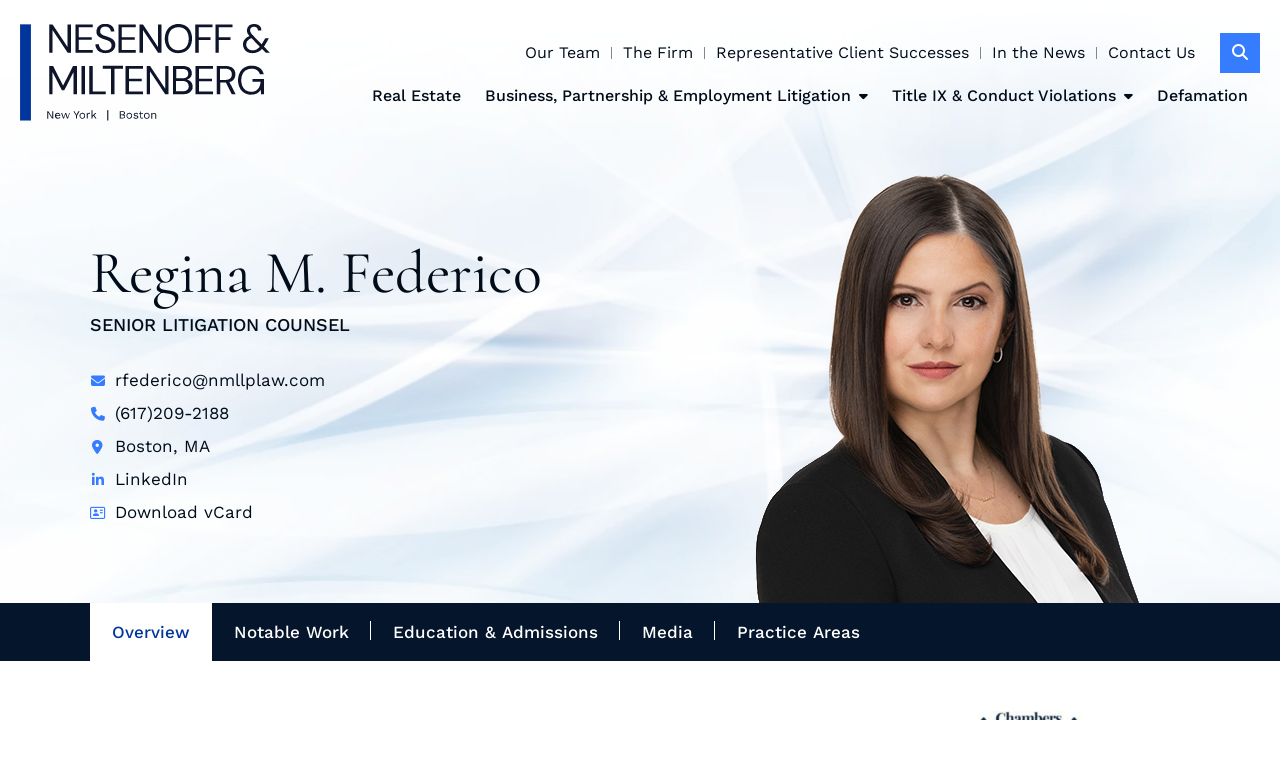

--- FILE ---
content_type: text/html; charset=UTF-8
request_url: https://nmllplaw.com/law/regina-m-federico/
body_size: 12106
content:
<!DOCTYPE html>
<html lang="en">

<head>
  <title>
    Regina M. Federico - Nesenoff &amp; Miltenberg  </title>
    <link rel="icon" type="image/ico" href="/favicon.ico">
    <meta http-equiv="X-UA-Compatible" content="IE=edge">
  <meta name="viewport" content="width=device-width,initial-scale=1.0" />
  <meta name="format-detection" content="telephone=no">
  <meta charset="UTF-8" />
  <meta name="Copyright" content="PaperStreet Web Design">
  <!-- Google Tag Manager -->
  <script>(function (w, d, s, l, i) {
      w[l] = w[l] || []; w[l].push({
        'gtm.start':
          new Date().getTime(), event: 'gtm.js'
      }); var f = d.getElementsByTagName(s)[0],
        j = d.createElement(s), dl = l != 'dataLayer' ? '&l=' + l : ''; j.async = true; j.src =
          'https://www.googletagmanager.com/gtm.js?id=' + i + dl; f.parentNode.insertBefore(j, f);
    })(window, document, 'script', 'dataLayer', 'GTM-M5XG26L');</script>
  <!-- End Google Tag Manager -->
    <!-- <link rel="preload"
    href="https://nmllplaw.com/wp-content/themes/paperstreet/fonts/red-hat-display-v14-latin-regular.woff2" as="font"
    type="font/woff2" crossorigin> -->
  <meta name='robots' content='index, follow, max-image-preview:large, max-snippet:-1, max-video-preview:-1' />

	<!-- This site is optimized with the Yoast SEO plugin v26.8 - https://yoast.com/product/yoast-seo-wordpress/ -->
	<meta name="description" content="Regina M. Federico is a civil litigator who focuses her practice on Title IX and conduct violations, academic misconduct, employment discrimination, and" />
	<link rel="canonical" href="https://nmllplaw.com/law/regina-m-federico/" />
	<meta property="og:locale" content="en_US" />
	<meta property="og:type" content="article" />
	<meta property="og:title" content="Regina M. Federico - Nesenoff &amp; Miltenberg" />
	<meta property="og:description" content="Regina M. Federico is a civil litigator who focuses her practice on Title IX and conduct violations, academic misconduct, employment discrimination, and" />
	<meta property="og:url" content="https://nmllplaw.com/law/regina-m-federico/" />
	<meta property="og:site_name" content="Nesenoff &amp; Miltenberg" />
	<meta property="article:modified_time" content="2025-11-20T16:53:48+00:00" />
	<meta property="og:image" content="https://nmllplaw.com/wp-content/uploads/Group-1-4.png" />
	<meta property="og:image:width" content="1200" />
	<meta property="og:image:height" content="675" />
	<meta property="og:image:type" content="image/png" />
	<meta name="twitter:label1" content="Est. reading time" />
	<meta name="twitter:data1" content="2 minutes" />
	<script type="application/ld+json" class="yoast-schema-graph">{"@context":"https://schema.org","@graph":[{"@type":"WebPage","@id":"https://nmllplaw.com/law/regina-m-federico/","url":"https://nmllplaw.com/law/regina-m-federico/","name":"Regina M. Federico - Nesenoff &amp; Miltenberg","isPartOf":{"@id":"https://nmllplaw.com/#website"},"datePublished":"2025-08-19T05:26:16+00:00","dateModified":"2025-11-20T16:53:48+00:00","description":"Regina M. Federico is a civil litigator who focuses her practice on Title IX and conduct violations, academic misconduct, employment discrimination, and","breadcrumb":{"@id":"https://nmllplaw.com/law/regina-m-federico/#breadcrumb"},"inLanguage":"en-US","potentialAction":[{"@type":"ReadAction","target":["https://nmllplaw.com/law/regina-m-federico/"]}]},{"@type":"BreadcrumbList","@id":"https://nmllplaw.com/law/regina-m-federico/#breadcrumb","itemListElement":[{"@type":"ListItem","position":1,"name":"Home","item":"https://nmllplaw.com/"},{"@type":"ListItem","position":2,"name":"Regina M. Federico"}]},{"@type":"WebSite","@id":"https://nmllplaw.com/#website","url":"https://nmllplaw.com/","name":"Nesenoff &amp; Miltenberg","description":"Your Top-Tier Business Litigation","potentialAction":[{"@type":"SearchAction","target":{"@type":"EntryPoint","urlTemplate":"https://nmllplaw.com/?s={search_term_string}"},"query-input":{"@type":"PropertyValueSpecification","valueRequired":true,"valueName":"search_term_string"}}],"inLanguage":"en-US"}]}</script>
	<!-- / Yoast SEO plugin. -->


<style id='wp-img-auto-sizes-contain-inline-css' type='text/css'>
img:is([sizes=auto i],[sizes^="auto," i]){contain-intrinsic-size:3000px 1500px}
/*# sourceURL=wp-img-auto-sizes-contain-inline-css */
</style>
<style id='classic-theme-styles-inline-css' type='text/css'>
/*! This file is auto-generated */
.wp-block-button__link{color:#fff;background-color:#32373c;border-radius:9999px;box-shadow:none;text-decoration:none;padding:calc(.667em + 2px) calc(1.333em + 2px);font-size:1.125em}.wp-block-file__button{background:#32373c;color:#fff;text-decoration:none}
/*# sourceURL=/wp-includes/css/classic-themes.min.css */
</style>
<link rel='stylesheet' id='normalize-css' href='https://nmllplaw.com/wp-content/themes/paperstreet/css/vendor/normalize.min.css?ver=8.0.1' type='text/css' media='all' />
<link rel="stylesheet" href="https://nmllplaw.com/wp-content/themes/paperstreet/css/vendor/swiper-bundle.min.css?ver=11.1.4" media="print" onload="this.media='all'">
<link rel='stylesheet' id='critical-css-css' href='https://nmllplaw.com/wp-content/themes/paperstreet/css/critical.css?ver=3.25071' type='text/css' media='all' />
<link rel='stylesheet' id='critical-attorneys-css-css' href='https://nmllplaw.com/wp-content/themes/paperstreet/css/critical-attorneys.css?ver=3.25071' type='text/css' media='all' />
<style id='wp-block-paragraph-inline-css' type='text/css'>
.is-small-text{font-size:.875em}.is-regular-text{font-size:1em}.is-large-text{font-size:2.25em}.is-larger-text{font-size:3em}.has-drop-cap:not(:focus):first-letter{float:left;font-size:8.4em;font-style:normal;font-weight:100;line-height:.68;margin:.05em .1em 0 0;text-transform:uppercase}body.rtl .has-drop-cap:not(:focus):first-letter{float:none;margin-left:.1em}p.has-drop-cap.has-background{overflow:hidden}:root :where(p.has-background){padding:1.25em 2.375em}:where(p.has-text-color:not(.has-link-color)) a{color:inherit}p.has-text-align-left[style*="writing-mode:vertical-lr"],p.has-text-align-right[style*="writing-mode:vertical-rl"]{rotate:180deg}
/*# sourceURL=https://nmllplaw.com/wp-includes/blocks/paragraph/style.min.css */
</style>
<link rel='stylesheet' id='subpage-css-css' href='https://nmllplaw.com/wp-content/themes/paperstreet/css/subpage-style.css?ver=3.25071' type='text/css' media='all' />
<link rel='stylesheet' id='stylesheet-css' href='https://nmllplaw.com/wp-content/themes/paperstreet/style.css?ver=3.25071' type='text/css' media='all' />
<link rel='stylesheet' id='webfonts-css' href='https://nmllplaw.com/wp-content/themes/paperstreet/css/webfonts.css?ver=3.25071' type='text/css' media='all' />
<link rel='stylesheet' id='fa-all-css' href='https://nmllplaw.com/wp-content/themes/paperstreet/css/vendor/all.min.css?ver=6.7.2' type='text/css' media='all' />
</head>

<body class="wp-singular attorneys-template-default single single-attorneys postid-1794 wp-theme-paperstreet mobile-menu-accordion uses-module-header-a uses-module-footer-a single-attorneys-template-a" style="display: none;" data-base-theme-ver="3.2505">
  <!-- Google Tag Manager (noscript) -->
  <noscript><iframe src="https://www.googletagmanager.com/ns.html?id=GTM-M5XG26L" height="0" width="0"
      style="display:none;visibility:hidden"></iframe></noscript>
  <!-- End Google Tag Manager (noscript) -->
  <nav id="mobile-navigation" class="menu-main-navigation-container"><ul id="menu-main-navigation" class="mobile-navigation-menu"><li id="menu-item-2578" class="menu-item menu-item-type-post_type menu-item-object-practices menu-item-2578"><a href="https://nmllplaw.com/defamation/real-estate/">Real Estate</a></li>
<li id="menu-item-1966" class="menu-item menu-item-type-post_type menu-item-object-practices menu-item-has-children menu-item-1966"><a href="https://nmllplaw.com/business-litigation/">Business, Partnership &#038; Employment Litigation</a>
<ul class="sub-menu">
	<li id="menu-item-2583" class="menu-item menu-item-type-post_type menu-item-object-practices menu-item-2583"><a href="https://nmllplaw.com/business-disputes/">Business Disputes</a></li>
	<li id="menu-item-2471" class="menu-item menu-item-type-post_type menu-item-object-practices menu-item-2471"><a href="https://nmllplaw.com/defamation/arbitration/">Arbitration</a></li>
	<li id="menu-item-2473" class="menu-item menu-item-type-post_type menu-item-object-practices menu-item-2473"><a href="https://nmllplaw.com/employment-discrimination/">Employment Discrimination &#038; Retaliation</a></li>
	<li id="menu-item-2474" class="menu-item menu-item-type-post_type menu-item-object-practices menu-item-2474"><a href="https://nmllplaw.com/defamation/internal-investigations/">Internal Investigations</a></li>
	<li id="menu-item-2475" class="menu-item menu-item-type-post_type menu-item-object-practices menu-item-2475"><a href="https://nmllplaw.com/defamation/physician-discipline/">Physician Discipline</a></li>
</ul>
</li>
<li id="menu-item-1969" class="menu-item menu-item-type-post_type menu-item-object-practices menu-item-has-children menu-item-1969"><a href="https://nmllplaw.com/title-ix-conduct-violations/">Title IX &amp; Conduct Violations</a>
<ul class="sub-menu">
	<li id="menu-item-2477" class="menu-item menu-item-type-post_type menu-item-object-practices menu-item-2477"><a href="https://nmllplaw.com/athletes-coaches/">Athletes &#038; Coaches</a></li>
	<li id="menu-item-2478" class="menu-item menu-item-type-post_type menu-item-object-practices menu-item-2478"><a href="https://nmllplaw.com/academic-integrity/">Academic Integrity</a></li>
	<li id="menu-item-2479" class="menu-item menu-item-type-post_type menu-item-object-practices menu-item-2479"><a href="https://nmllplaw.com/college-students/">College Students</a></li>
	<li id="menu-item-2480" class="menu-item menu-item-type-post_type menu-item-object-practices menu-item-2480"><a href="https://nmllplaw.com/due-process/">Due Process</a></li>
	<li id="menu-item-2481" class="menu-item menu-item-type-post_type menu-item-object-practices menu-item-2481"><a href="https://nmllplaw.com/faculty/">Faculty</a></li>
	<li id="menu-item-2482" class="menu-item menu-item-type-post_type menu-item-object-practices menu-item-2482"><a href="https://nmllplaw.com/graduate-students/">Graduate Students</a></li>
	<li id="menu-item-2483" class="menu-item menu-item-type-post_type menu-item-object-practices menu-item-2483"><a href="https://nmllplaw.com/high-school-students/">High School Students</a></li>
</ul>
</li>
<li id="menu-item-1967" class="menu-item menu-item-type-post_type menu-item-object-practices menu-item-1967"><a href="https://nmllplaw.com/defamation/">Defamation</a></li>
</ul></nav>  <div class="mobile-navigation-top-inner" id="mobile-navigation-top-inner" style="display:none;">
    <button class="mobile-navigation-close mobile-menu-toggle">
      <span class="visually-hidden">Close Menu</span><i class="fas fa-close"></i>
    </button>
  </div>

  <ul id="menu-secondary-navigation" class="mobile-secondary-menu"><li id="menu-item-1839" class="menu-item menu-item-type-post_type menu-item-object-page menu-item-1839"><a href="https://nmllplaw.com/our-team/">Our Team</a></li>
<li id="menu-item-1840" class="menu-item menu-item-type-post_type menu-item-object-page menu-item-has-children menu-item-1840"><a href="https://nmllplaw.com/the-firm/">The Firm</a>
<ul class="sub-menu">
	<li id="menu-item-2470" class="menu-item menu-item-type-post_type menu-item-object-page menu-item-2470"><a href="https://nmllplaw.com/testimonials/">Testimonials</a></li>
</ul>
</li>
<li id="menu-item-1841" class="menu-item menu-item-type-post_type menu-item-object-page menu-item-1841"><a href="https://nmllplaw.com/cases/">Representative Client Successes</a></li>
<li id="menu-item-1842" class="menu-item menu-item-type-post_type menu-item-object-page current_page_parent menu-item-has-children menu-item-1842"><a href="https://nmllplaw.com/news/">In the News</a>
<ul class="sub-menu">
	<li id="menu-item-2888" class="menu-item menu-item-type-taxonomy menu-item-object-blog-category menu-item-2888"><a href="https://nmllplaw.com/blog_category/blog/">Views</a></li>
</ul>
</li>
<li id="menu-item-1843" class="menu-item menu-item-type-post_type menu-item-object-page menu-item-1843"><a href="https://nmllplaw.com/contact/">Contact Us</a></li>
</ul>
  <div class="mobile-search" style="display:none;">
    <form action="/">
      <div class="mobile-search-row">
        <label for="mobile-search-input"><span class="visually-hidden">Search</span></label>
        <input type="search" placeholder="Search" name="s" id="mobile-search-input">

        <button type="submit" class="mobile-search-button" aria-label="Submit search"><i
            class="fa-solid fa-magnifying-glass"></i></button>
      </div>
    </form>
  </div>

  <div id="container">
        <header
      class="header header-mobile is-dark"
      id="header-mobile">
      <div class="header-mobile-inner">
        <a class="header-logo" href="https://nmllplaw.com">
          <img class="responsive-img" src="https://nmllplaw.com/wp-content/themes/paperstreet/images/logo.svg"
            alt="Nesenoff &amp; Miltenberg" width="251" height="97" />
        </a>

        <aside class="header-mobile-buttons">
          <button class="mobile-menu-toggle">
            <i class="fas fa-bars"></i><span class="visually-hidden">Open Menu</span>
          </button>
        </aside>
      </div>
    </header>
        <header
      class="header header-desktop is-dark"
      id="header-desktop">
            <div class="header-inner">
        <a href="https://nmllplaw.com" class="header-logo">
          <img class="responsive-img" width="251" height="97"
            src="https://nmllplaw.com/wp-content/themes/paperstreet/images/logo.svg"
            alt="Nesenoff &amp; Miltenberg" />
        </a>

        <aside class="header-right">
          <div class="header-right-top">
            <ul id="menu-secondary-navigation-1" class="header-top-navigation"><li class="menu-item menu-item-type-post_type menu-item-object-page menu-item-1839"><a href="https://nmllplaw.com/our-team/">Our Team</a></li>
<li class="menu-item menu-item-type-post_type menu-item-object-page menu-item-has-children menu-item-1840"><a href="https://nmllplaw.com/the-firm/">The Firm</a>
<ul class="sub-menu">
	<li class="menu-item menu-item-type-post_type menu-item-object-page menu-item-2470"><a href="https://nmllplaw.com/testimonials/">Testimonials</a></li>
</ul>
</li>
<li class="menu-item menu-item-type-post_type menu-item-object-page menu-item-1841"><a href="https://nmllplaw.com/cases/">Representative Client Successes</a></li>
<li class="menu-item menu-item-type-post_type menu-item-object-page current_page_parent menu-item-has-children menu-item-1842"><a href="https://nmllplaw.com/news/">In the News</a>
<ul class="sub-menu">
	<li class="menu-item menu-item-type-taxonomy menu-item-object-blog-category menu-item-2888"><a href="https://nmllplaw.com/blog_category/blog/">Views</a></li>
</ul>
</li>
<li class="menu-item menu-item-type-post_type menu-item-object-page menu-item-1843"><a href="https://nmllplaw.com/contact/">Contact Us</a></li>
</ul>

            <button class="header-search-toggle alt-01" id="header-search-open">
              <span class="visually-hidden">Open Site Search</span><i class="fas fa-search"></i>
            </button>
          </div>

          <div class="header-right-bottom">
            <nav id="desktop-navigation" class="menu-main-navigation-container"><ul id="menu-main-navigation-1" class="main-navigation-menu"><li class="menu-item menu-item-type-post_type menu-item-object-practices menu-item-2578"><a href="https://nmllplaw.com/defamation/real-estate/">Real Estate</a></li>
<li class="menu-item menu-item-type-post_type menu-item-object-practices menu-item-has-children menu-item-1966"><a href="https://nmllplaw.com/business-litigation/">Business, Partnership &#038; Employment Litigation</a>
<ul class="sub-menu">
	<li class="menu-item menu-item-type-post_type menu-item-object-practices menu-item-2583"><a href="https://nmllplaw.com/business-disputes/">Business Disputes</a></li>
	<li class="menu-item menu-item-type-post_type menu-item-object-practices menu-item-2471"><a href="https://nmllplaw.com/defamation/arbitration/">Arbitration</a></li>
	<li class="menu-item menu-item-type-post_type menu-item-object-practices menu-item-2473"><a href="https://nmllplaw.com/employment-discrimination/">Employment Discrimination &#038; Retaliation</a></li>
	<li class="menu-item menu-item-type-post_type menu-item-object-practices menu-item-2474"><a href="https://nmllplaw.com/defamation/internal-investigations/">Internal Investigations</a></li>
	<li class="menu-item menu-item-type-post_type menu-item-object-practices menu-item-2475"><a href="https://nmllplaw.com/defamation/physician-discipline/">Physician Discipline</a></li>
</ul>
</li>
<li class="menu-item menu-item-type-post_type menu-item-object-practices menu-item-has-children menu-item-1969"><a href="https://nmllplaw.com/title-ix-conduct-violations/">Title IX &amp; Conduct Violations</a>
<ul class="sub-menu">
	<li class="menu-item menu-item-type-post_type menu-item-object-practices menu-item-2477"><a href="https://nmllplaw.com/athletes-coaches/">Athletes &#038; Coaches</a></li>
	<li class="menu-item menu-item-type-post_type menu-item-object-practices menu-item-2478"><a href="https://nmllplaw.com/academic-integrity/">Academic Integrity</a></li>
	<li class="menu-item menu-item-type-post_type menu-item-object-practices menu-item-2479"><a href="https://nmllplaw.com/college-students/">College Students</a></li>
	<li class="menu-item menu-item-type-post_type menu-item-object-practices menu-item-2480"><a href="https://nmllplaw.com/due-process/">Due Process</a></li>
	<li class="menu-item menu-item-type-post_type menu-item-object-practices menu-item-2481"><a href="https://nmllplaw.com/faculty/">Faculty</a></li>
	<li class="menu-item menu-item-type-post_type menu-item-object-practices menu-item-2482"><a href="https://nmllplaw.com/graduate-students/">Graduate Students</a></li>
	<li class="menu-item menu-item-type-post_type menu-item-object-practices menu-item-2483"><a href="https://nmllplaw.com/high-school-students/">High School Students</a></li>
</ul>
</li>
<li class="menu-item menu-item-type-post_type menu-item-object-practices menu-item-1967"><a href="https://nmllplaw.com/defamation/">Defamation</a></li>
</ul></nav>          </div>
        </aside>
      </div>
    </header>
        <div id="header-search" class="header-search">
      <div class="row">
        <div class="header-search-inner columns">
          <form action="/" class="header-search-form prevent-blank-search" id="header-search-form" method="get">
            <label for="header-search-input"><span class="visually-hidden">Search Website</span></label>
            <input class="ajax-enabled" id="header-search-input" name="s" type="text" placeholder="Search website"
              data-ajax-action="https://nmllplaw.com/wp-admin/admin-ajax.php" tabindex="-1" />
            <div class="header-search-results" id="header-search-results"></div>
            <button class="header-search-submit alt-02" type="submit" tabindex="-1"><span
                class="small-margin-right">Search</span><i class="fas fa-search"></i></button>
          </form>
          <button id="header-search-close" class="header-search-toggle alt-02" tabindex="-1"><span
              class="visually-hidden">Close Search</span><i class="fas fa-x"></i></button>
        </div>
      </div>
    </div>
    <div class="banner" id="banner" style="background-image: url(https://nmllplaw.com/wp-content/themes/paperstreet/images/_banner-attorney.webp);">
  <div class="row">
    <div class="banner-inner columns">
      <div class="attorney-banner-large-left">
  <div class="attorney-banner-name attorney-banner-large-name">
        <h1><span class="opacity0 animate fadeInUp">Regina M. Federico</span></h1>
          <p class="attorney-banner-position no-margin">
        Senior Litigation Counsel      </p>
        </div>
  <div class="attorney-banner-large-info">
          <p><a class="no-underline" href="mailto:rfederico@nmllplaw.com"><i
            class="fas fa-envelope small-margin-right"></i>rfederico@nmllplaw.com        </a></p>
              <p><a class="no-underline" href="tel:+1-(617)209-2188"><i
              class="fas fa-phone small-margin-right"></i>(617)209-2188          </a></p>
                  <p><i class="fas fa-location-dot small-margin-right"></i>Boston,
            MA          </p>
                <p><a class="no-underline" href="https://www.linkedin.com/in/reginamfederico/"><i
            class="fab fa-linkedin-in small-margin-right"></i>LinkedIn
        </a></p>
          <p class="generate-vcard"><i class="far fa-address-card small-margin-right"></i><a class="no-underline"
        href="https://nmllplaw.com/wp-content/themes/paperstreet/vcard/vcard.php?name=regina-m-federico">Download
        vCard</a></p>
      </div>
</div>
<div class="attorney-banner-large-right">
    <img src="https://nmllplaw.com/wp-content/uploads/regina-federico-1.png" alt="Regina M. Federico attorney photo">
</div>    </div>
  </div>
</div>  <div class="content-tabs-row">
    <div class="row">
      <div class="column content-tabs-row-inner">
        <button class="content-tab-activate active" data-content-tab="overview">Overview</button>
                    <button class="content-tab-activate"
              data-content-tab="notable-work">Notable Work</button>
                        <button class="content-tab-activate"
              data-content-tab="education-&-admissions">Education & Admissions</button>
                        <button class="content-tab-activate"
              data-content-tab="media">Media</button>
                      <button class="content-tab-activate" data-content-tab="practice-areas">Practice Areas</button>
                </div>
    </div>
  </div>
    <div class="content-tabs-select column no-float background-input">
    <div class="select-wrapper">
      <label for="select-content-skip" class="visually-hidden">Content Sections</label>
      <select id="select-content-skip">
        <option value="overview">Overview</option>
                    <option value="notable-work">
              Notable Work            </option>
                        <option value="education-&-admissions">
              Education & Admissions            </option>
                        <option value="media">
              Media            </option>
                      <option value="practice-areas">Practice Areas</option>
                </select>
    </div>
  </div>
  <main id="main" class="attorney-bio-main-a">
      <div class="row main-inner">
              <div class="content column">
                      <button class="mobile-tab content-tab-activate active" data-content-tab="overview">Overview</button>
                      <div class="content-tab active" data-content-tab="overview">
            <h2>Overview</h2>
            
<p>Regina M. Federico is a civil litigator who focuses her practice on Title IX and conduct violations, academic misconduct, employment discrimination, and defamation. As a passionate advocate for due process rights, she places a particular emphasis in her practice on Title IX gender discrimination and Title VII employment discrimination matters. She handles cases prior to litigation and in all phases of litigation, including critical motion practice, such as motions to dismiss and summary judgment, as well as appeals. Regina utilizes a strategic approach to draw out the intricate nuances of each matter, highlighting what makes every client’s situation unique. Clients have described her as demonstrating “magnificent skill,” “grit,” and “aggressive advocacy,” while also easing their own stress when facing the difficult situation that brought them to seek counsel.&nbsp;</p>



<p>Regina is exceptionally well versed in navigating the complex waters of school disciplinary investigations and has extensive experience advocating for college and university students, including athletes, of all genders, as well as faculty, coaches, and staff, with respect to allegations of misconduct of all types during all phases, from initial notice of investigation, to live hearing, and through disciplinary level appeal. She has advised on numerous sexual misconduct proceedings, academic integrity violations and misconduct, safety, and other disciplinary violations. Additionally, she routinely conducts matters in general business litigation and defamation.</p>



<p>Prior to entering private practice, and during her time in law school, Regina worked in the legal department at a large international bank in various groups, including Global Wealth and Investment Management, Litigation, Marketing, and Employment. While at the bank, Regina focused her expertise on various contracts for advertising and commercial engagement, corporate legal support, comment letters submitted to several government entities, and litigation case management for employment and regulatory matters. Preceding law school, Regina was a litigation paralegal at a large Boston law firm, where she worked on a trial in the Southern District of New York and an amicus brief for the Supreme Court of the United States.</p>
          </div>
                <button class="mobile-tab content-tab-activate" data-content-tab="notable-work">
        Notable Work      </button>
      <div class="content-tab" data-content-tab="notable-work">
        <h2>
          Notable Work        </h2>
        <p><span style="font-weight: 400;">Regina’s creative legal thinking and unique, strategic approach have resulted in substantial in court and out of court victories and settlements, including: </span></p>
<p><b>Precedent Setting Representation of Professor in Litigation:</b><span style="font-weight: 400;"> Successfully defeated a motion to dismiss in the United States Federal Court, District of Massachusetts, resulting in the critical precedent setting decision that Title VII does not preempt Title IX claims. </span><i><span style="font-weight: 400;">Farzinpour v. Berklee Coll. of Music</span></i><span style="font-weight: 400;">, 516 F.Supp.3d 33 (D. Mass. 2021). Later overcame Defendant’s motion for summary judgment on five counts, including Title IX, gender discrimination under Title VII and Mass. Gen. L. ch. 151B, and retaliation under Title VII and Mass. Gen. L. ch. 151B.</span><i><span style="font-weight: 400;"> Farzinpour v. Berklee Coll. of Music</span></i><span style="font-weight: 400;">, 616 F. Supp. 3d 98, 104 (D. Mass. 2022).</span></p>
<p><b>Litigation Representation of Wrongly Accused Coach Who Suffered Gender Bias: </b><span style="font-weight: 400;">Defeated Defendant’s Motion to Dismiss, allowing the Plaintiff to proceed on state and federal claims related to gender discrimination and pay equity. </span><i><span style="font-weight: 400;">Stone v. President &amp; Fellows of Harvard Coll.</span></i><span style="font-weight: 400;">, No. CV 24-11897-LTS, 2025 WL 1202030 (D. Mass. Apr. 25, 2025).</span></p>
<p><b>Representation of Student in Litigation as a Result of a Procedurally Flawed and Biased Title IX Proceeding: </b><span style="font-weight: 400;">Overcame Defendant’s motion for summary judgment on Title IX and Breach of Contract, in decision that highlighted the critical standard for summary judgment in Title IX litigation. </span><i><span style="font-weight: 400;">Doe v. Trustees of Hamilton Coll.</span></i><span style="font-weight: 400;">, No. 6:22-CV-214, 2024 WL 1675130 (N.D.N.Y. Apr. 18, 2024). </span></p>
<p><b>Litigation Representing Wrongly Accused Professor Under a Pseudonym: </b><span style="font-weight: 400;">Successfully obtained rare pseudonym status for plaintiff professor/faculty member. “The public certainly has an interest in fair and unbiased Title IX proceedings. Those parties who wish to litigate the fairness of those proceedings are less likely to do so if it would require waiving their confidentiality and publicly associating themselves with the allegations and findings they challenge as erroneous.” </span><i><span style="font-weight: 400;">Doe v. Trs. of Bos. Univ.</span></i><span style="font-weight: 400;">, No. CV 24-10619-FDS, 2024 WL 4700161, at *4 (D. Mass. Nov. 6, 2024).</span></p>
<p><b>Representation of Student and Mother who Faced Ostracization from Public School: </b><span style="font-weight: 400;">Secured</span> <span style="font-weight: 400;">Federal District Court’s denial of Defendant’s Motion to Dismiss on all contested counts in a case concerning the School District’s mishandling of a Title IX report for a minor-aged plaintiff and retaliation against her Mother. </span><i><span style="font-weight: 400;">Mother Doe and Jane Doe v. Dorchester School District Two</span></i><span style="font-weight: 400;">, No. 2:24-cv-06490-RMG (D.S.C. Jul. 17, 2025), ECF No. 38.</span></p>
<p><b>Advocacy and Representation for Two Female Complainants Whose School Subjected them to Movement Restrictions After Their Complaints of Sexual Misconduct: </b><span style="font-weight: 400;">Defeated Defendants’ motion for summary judgment on Title IX. </span><i><span style="font-weight: 400;">Doe v. Town of N. Andover</span></i><span style="font-weight: 400;">, No. 1:20-CV-10310-IT, 2023 WL 3481494 (D. Mass. May 16, 2023).</span></p>
<p><b>Litigation Representing Student Subject to Procedurally Flawed Process:</b><span style="font-weight: 400;"> Member of litigation team that represented John Doe in precedent setting decision establishing pseudonym paradigms for the First Circuit. </span><i><span style="font-weight: 400;">Doe v. Mass. Inst. of Tech.,</span></i><span style="font-weight: 400;"> 46 F.4</span><span style="font-weight: 400;">th</span><span style="font-weight: 400;"> 61, 70-72 (1</span><span style="font-weight: 400;">st</span><span style="font-weight: 400;"> Cir. Aug. 24, 2022).</span></p>
<p><b>Defamation Litigation:</b><span style="font-weight: 400;"> Overcame Defendant’s special Anti-SLAPP motion, in a critical decision where the Court ruled that the Anti-SLAPP statute did not apply. </span><i><span style="font-weight: 400;">M.V. v. J.T.</span></i><span style="font-weight: 400;">, 85 Misc. 3d 808, 231 N.Y.S.3d 327 (N.Y. Sup. Ct. 2024).</span></p>
<p><b>Advisor of, and Advocate for, Students, Professors and Coaches in Title IX and Sexual Misconduct Proceedings:</b><span style="font-weight: 400;"> Advised many university students—including but not limited to nursing, PhD, and medical students— and prominent professors and coaches through Title IX investigations, hearings and appeals stemming from erroneous charges of sexual misconduct, resulting in successful findings of not responsible at the school disciplinary level.</span></p>
<p><b>Defense of Alleged Academic Integrity Violations: </b><span style="font-weight: 400;">Guided numerous students, including undergraduate and graduate students, facing academic integrity violations through investigations and hearings, resulting in dismissal of all charges against them. In addition, aided undergraduate and graduate, including Ph.D., P.A., D.P.T., and M.D. students, though appeals resulting in a full reversal of findings and sanctions, including reinstatement into their respective programs.</span></p>
<p><b>Breach of Contract Litigation: </b><span style="font-weight: 400;">Member of team that overcame Defendant’s motion to dismiss, where the Court permitted Plaintiff to proceed on breach of contract cause of action. </span><i><span style="font-weight: 400;">Doe v. Univ. of Detroit Mercy Sch. of Dentistry</span></i><span style="font-weight: 400;">, No. 24-CV-11106, 2025 WL 970405 (E.D. Mich. Mar. 31, 2025).</span></p>
<p><b>Defamation Litigation:</b><span style="font-weight: 400;"> Obtained rare pseudonym for plaintiffs litigating a defamation case in state court stemming from allegations that occurred when they were minors. </span></p>
<p><b>Representation of Collegiate Athlete at Private University:</b><span style="font-weight: 400;"> Settled a matter in litigation involving an erroneous sexual misconduct finding and wrongful suspension against student athlete against a private university.</span></p>
<p><b>Simultaneous Reversal of Six Findings Against Students Upon Appeal: </b><span style="font-weight: 400;">Prepared six student disciplinary level appeals that resulted in the reversal of all six erroneous suspensions stemming from wrongful charges of violations of safety guidelines and findings of responsibility at a large private university upon appeal.</span></p>
<p><b>Representation of Nursing Student Wrongfully Discriminated Against on the Basis of Her Disability:</b><span style="font-weight: 400;"> Secured favorable settlement for nursing student at public institution prior to litigation that resulted in full reinstatement into the program. </span></p>
<p><b>Representation of Coaches at Division 1 Universities: </b><span style="font-weight: 400;">Secured settlements prior to litigation in two separate matters for claims of gender discrimination at prominent universities for Division 1 coaches. </span></p>
<p><b>Title IX Litigation: </b><span style="font-weight: 400;">Reached an advantageous settlement against a private institution after commencing action for violations of Title IX and breach of contract based upon the gender biased investigation and wrongful finding of sexual misconduct against a student, resulting in full expungement.</span></p>
<p><b>Employment Discrimination: </b><span style="font-weight: 400;">Positively settled employment age and disability discrimination case after filings with the MCAD and EEOC, culminating in desirable outcome for client. </span></p>
<p><b>Business Litigation:</b><span style="font-weight: 400;"> Favorably settled business litigation contract dispute, resulting in successful outcome for prominent commercial business client.</span></p>
      </div>
            <button class="mobile-tab content-tab-activate" data-content-tab="education-&-admissions">
        Education & Admissions      </button>
      <div class="content-tab" data-content-tab="education-&-admissions">
        <h2>
          Education & Admissions        </h2>
        <h3>Education:</h3>
<ul>
<li><span style="font-weight: 400;">Suffolk University Law School, J.D. </span></li>
<li><i><span style="font-weight: 400;">Journal of Health and Biomedical Law</span></i></li>
<li><span style="font-weight: 400;">Saint Anselm College, B.A. </span></li>
</ul>
<h3>Admissions:</h3>
<ul>
<li><span style="font-weight: 400;">Massachusetts</span></li>
<li><span style="font-weight: 400;">United States District Court, District of Massachusetts</span></li>
</ul>
      </div>
            <button class="mobile-tab content-tab-activate" data-content-tab="media">
        Media      </button>
      <div class="content-tab" data-content-tab="media">
        <h2>
          Media        </h2>
        <ul>
<li style="text-align: left;"><span style="font-weight: 400;"><a href="https://www.thecrimson.com/article/2025/4/26/katey-stone-motion-dismiss-denied/">Judge Denies Harvard’s Motion to Dismiss Former Hockey Coach’s Gender Discrimination Lawsuit</a></span></li>
<li style="text-align: left;"><a href="https://www.thecrimson.com/article/2025/3/24/trump-closes-ed-dept/"><span style="font-weight: 400;">Trump’s Order to Shutter Education Department Ushers in Period of Uncertainty for Universities</span></a></li>
<li style="text-align: left;"><a href="https://www.bangordailynews.com/2025/03/13/mainefocus/mainefocus-education/maine-public-universities-no-transgender-athletes-trump-administration-funding/"><span style="font-weight: 400;">Maine public universities have no transgender athletes. The Trump administration tried to pull funding anyway.</span></a></li>
<li style="text-align: left;"><a href="https://www.thecrimson.com/article/2025/3/12/education-department-trump-harvard/"><span style="font-weight: 400;">Trump Wants To Dismantle the Education Department. What Would That Mean for Harvard?</span></a></li>
<li style="text-align: left;"><i></i><a href="https://news.bloomberglaw.com/litigation/north-andover-school-district-faces-sex-assault-response-trial"><span style="font-weight: 400;">North Andover School District Faces Sexual Assault Response Trial</span></a></li>
<li style="text-align: left;"><span style="font-weight: 400;"><a href="https://www.thecrimson.com/article/2024/12/14/harvard-defends-motion-dismiss-stone-lawsuit/">Harvard Defends Motion to Dismiss Lawsuit from Former Hockey Coach Katey Stone</a> </span></li>
<li style="text-align: left;"><a href="https://whdh.com/news/former-harvard-womens-hockey-coach-sues-school-over-dismissal/"><span style="font-weight: 400;">Former Harvard women’s hockey coach sues school over dismissal</span></a></li>
<li style="text-align: left;"><a href="https://masslawyersweekly.com/2022/06/24/harvard-alum-can-sue-school-over-withheld-diploma/"><span style="font-weight: 400;">Harvard alum can sue school over withheld diploma</span></a></li>
<li style="text-align: left;"><a href="https://masslawyersweekly.com/2022/09/02/1st-circuit-sets-guidelines-to-allow-civil-suits-by-pseudonym/"><span style="font-weight: 400;">1st Circuit sets ‘guidelines’ to allow civil suits by pseudonym</span></a></li>
<li style="text-align: left;"><a href="https://www.eagletribune.com/news/merrimack_valley/attorney-north-andover-high-school-officials-egregious-in-handling-sexual-assaults/article_36700370-f080-5cc6-87eb-e740e9d9412c.html"><span style="font-weight: 400;">North Andover High School, officials, ‘egregious’ in handling sexual assaults</span></a></li>
<li style="text-align: left;"><a href="https://www.espn.com/college-sports/story/_/id/38691811/boston-college-swim-team-files-suit-asks-lift-hazing-ban"><span style="font-weight: 400;">Boston College swim team files suit, asks to lift hazing ban</span></a></li>
<li style="text-align: left;"><a href="https://www.wsj.com/sports/hockey/harvard-lawsuit-katey-stone-de99aba2"><span style="font-weight: 400;">Harvard Sued by Former Women’s Hockey Coach Over Alleged Sex Discrimination</span></a></li>
</ul>
<h2>Speaking Engagements</h2>
<ul>
<li><a href="https://us02web.zoom.us/webinar/register/WN_7ives4unQBSmNEcadZ5C4A#/registration"><span style="font-weight: 400;">Panelist, </span><i><span style="font-weight: 400;">Title IX Developments: What you need to know, </span></i></a><a href="https://us02web.zoom.us/webinar/register/WN_7ives4unQBSmNEcadZ5C4A#/registration"><span style="font-weight: 400;">Massachusetts Lawyers Weekly, February 25, 2025</span></a></li>
<li><a href="https://www.linkedin.com/posts/reginamfederico_one-week-ago-i-had-the-honor-of-speaking-activity-7187111174520340480-543x/?utm_source=share&amp;utm_medium=member_desktop"><span style="font-weight: 400;">Keynote Speaker, </span><i><span style="font-weight: 400;">Third Annual Sexual Assault Prevention Conference</span></i><span style="font-weight: 400;">, Delaware State University, April 12, 2024</span></a></li>
<li><a href="https://masslawyersweekly.com/event/how-to-implement-the-new-rules-on-handling-sexual-misconduct/"><span style="font-weight: 400;">Panelist, </span><i><span style="font-weight: 400;">How to Implement the New Rules on Handling Sexual Misconduct</span></i><span style="font-weight: 400;">, Massachusetts Lawyers Weekly, May 2024</span></a></li>
</ul>
      </div>
                  <button class="mobile-tab content-tab-activate" data-content-tab="practice-areas">Practice Areas</button>
            <div class="content-tab" data-content-tab="practice-areas">
              <h2>Practice Areas</h2>
              <ul>
                                  <li>
                    <a href="https://nmllplaw.com/title-ix-conduct-violations/">
                      Title IX &amp; Conduct Violations                    </a>
                  </li>
                                    <li>
                    <a href="https://nmllplaw.com/defamation/">
                      Defamation                    </a>
                  </li>
                                    <li>
                    <a href="https://nmllplaw.com/employment-discrimination/">
                      Employment Discrimination &#038; Retaliation                    </a>
                  </li>
                                    <li>
                    <a href="https://nmllplaw.com/defamation/internal-investigations/">
                      Internal Investigations                    </a>
                  </li>
                                </ul>
            </div>
                    </div>
        <div class="sidebar column" id="attorney-sidebar">
          <div class="sidebar-inner">
                          <section class="sidebar-block">
                                    <div class="sidebar-slider-logo">
                      <img class="lazy-img" data-img-src="https://nmllplaw.com/wp-content/uploads/Firm-Logo-e1763128768159.jpeg"
                        alt="" width="200"
                        height="168">
                    </div>
                                  </section>
              
                          <section class="sidebar-cases">
                <h2>Related Cases</h2>

                                  <a href="https://nmllplaw.com/case/precedent-setting-victory-in-professors-discrimination-case/" class="related-item">
                    <div class="related-item-title">
                      Precedent-Setting Victory in Professor’s Discrimination Case                    </div>

                    <span>Nesenoff & Miltenberg.</span>
                  </a>
                                    <a href="https://nmllplaw.com/case/victory-for-wrongly-accused-coach-in-gender-discrimination-case/" class="related-item">
                    <div class="related-item-title">
                      Victory for Wrongly Accused Coach in Gender Discrimination Case                    </div>

                    <span>Nesenoff & Miltenberg.</span>
                  </a>
                  

                <a href="https://nmllplaw.com/cases/" class="button">View More cases</a>
              </section>
                        </div>
        </div>
            </div>
    </main>
  <!-- start related -->
  <section class="related active-in-view">
    <div class="row">
      <div class="column related-holder">
        <div class="related-left">
          <h2>Related News</h2>

          <a href="https://nmllplaw.com/news/" class="button show-for-medium">View More news</a>
        </div>

        <div class="related-right">
                      <a href="https://nmllplaw.com/news/miltenberg-vinci-davis-federico-former-womens-hockey-coach-katey-stone-gains-edge-in-bias-case-against-harvard-the-boston-globe-march-19-2025/" class="related-item">
              <strong>March 19, 2025</strong>

              <div class="related-item-title">
                Miltenberg, Vinci, Davis &amp; Federico: “Former women’s hockey coach Katey Stone gains edge in bias case against Harvard,” The Boston Globe, March 19, 2025.              </div>
            </a>
                        <a href="https://nmllplaw.com/news/davis-federico-panelists-at-upcoming-massachusetts-lawyers-weekly-webinar-title-ix-developments-what-you-need-to-know/" class="related-item">
              <strong>February 5, 2025</strong>

              <div class="related-item-title">
                Davis, Federico: Panelists at Upcoming Massachusetts Lawyers Weekly Webinar “Title IX Developments: What You Need to Know”              </div>
            </a>
                    </div>

        <a href="https://nmllplaw.com/news/" class="button hide-for-medium">Read more news</a>
      </div>
    </div>
  </section>
  <!-- end related -->
  <!-- start brands -->
<section class="brands is-light">
  <div class="row">
          <div class="column brands-holder "
        data-animation-class="animated slow fadeInLeft">
                    <img class="brands-item lazy-img" data-img-src="https://nmllplaw.com/wp-content/uploads/Screenshot-2025-09-04-at-1.43.29ΓCPM-1-1.webp"
              alt="">
                        <img class="brands-item lazy-img" data-img-src="https://nmllplaw.com/wp-content/uploads/AIOTL-LOY-badge-2024-Civil-Litigation-1.webp"
              alt="">
                        <img class="brands-item lazy-img" data-img-src="https://nmllplaw.com/wp-content/uploads/AIOTL-LOY-badge-2025-Civil_Litigation-1.webp"
              alt="">
                        <img class="brands-item lazy-img" data-img-src="https://nmllplaw.com/wp-content/uploads/sl-badge-l-g-2025.webp"
              alt="">
                        <img class="brands-item lazy-img" data-img-src="https://nmllplaw.com/wp-content/uploads/Top-100-1-1.webp"
              alt="">
                        <img class="brands-item lazy-img" data-img-src="https://nmllplaw.com/wp-content/uploads/Chambers_NY_Logo-1.jpg"
              alt="">
                        <a href="https://topverdict.com/lists/2022/new-york/top-50-personal-injury-settlements" class="brands-item"><img class="lazy-img"
                data-img-src="https://nmllplaw.com/wp-content/uploads/top50.png" alt="">
            </a>
                  </div>
        </div>
</section>
<!-- end brands -->

<!-- start action -->
<section class="action">
  <div class="row">
    <div class="column">
      <h2 class=""
        data-animation-class="animated fadeInUp">
        When it matters most, <br>Nesenoff & Miltenberg delivers.      </h2>

      
      <a class="button alt-02 "
        data-animation-class="animated fadeInUp"
        href="/contact/">Start with a Free Consultation Today</a>
    </div>
  </div>

  <div class="action-bg">
    <img class="lazy-img" data-img-src="https://nmllplaw.com/wp-content/uploads/consultation-bg.webp"
      alt="">
  </div>
</section>
<!-- end action -->

<!-- start footer -->
<footer class="footer">
  <div class="row">
    <div class="column footer-holder">
      <ul class="footer-menu">
        <li>©2026 All rights reserved.</li>
        <li id="menu-item-1850" class="menu-item menu-item-type-post_type menu-item-object-page menu-item-1850"><a href="https://nmllplaw.com/disclaimer/">Disclaimer</a></li>
<li id="menu-item-1849" class="menu-item menu-item-type-post_type menu-item-object-page menu-item-1849"><a href="https://nmllplaw.com/privacy-notice/">Privacy Notice</a></li>
<li id="menu-item-1853" class="menu-item menu-item-type-post_type menu-item-object-page menu-item-1853"><a href="https://nmllplaw.com/sitemap/">Sitemap</a></li>
<li id="menu-item-1854" class="menu-item menu-item-type-custom menu-item-object-custom menu-item-1854"><a href="https://www.paperstreet.com/">A PaperStreet Web Design</a></li>
      </ul>

      <ul class="footer-locations">
                    <li><a href="https://x.com/NMLLPLaw" target="_blank"
                aria-label="Visit our social media at: https://x.com/NMLLPLaw"><i
                  class="fab fa-x-twitter"></i></a>
            </li>
                              <li><a href="https://nmllplaw.com/offices/new-york/">New York</a></li>
                    <li><a href="https://nmllplaw.com/offices/boston/">Boston</a></li>
                </ul>
    </div>
  </div>
</footer>
<!-- end footer -->
</div>
<script type="text/javascript" defer src="//cdn.callrail.com/companies/201218003/afad234cea1bd8e116c1/12/swap.js"></script>
<script type="speculationrules">
{"prefetch":[{"source":"document","where":{"and":[{"href_matches":"/*"},{"not":{"href_matches":["/wp-*.php","/wp-admin/*","/wp-content/uploads/*","/wp-content/*","/wp-content/plugins/*","/wp-content/themes/paperstreet/*","/*\\?(.+)"]}},{"not":{"selector_matches":"a[rel~=\"nofollow\"]"}},{"not":{"selector_matches":".no-prefetch, .no-prefetch a"}}]},"eagerness":"conservative"}]}
</script>
<script src="https://nmllplaw.com/wp-content/themes/paperstreet/js/vendor/swiper-bundle.min.js?ver=11.1.4" defer></script>
<script type="text/javascript" src="https://nmllplaw.com/wp-includes/js/jquery/jquery.min.js?ver=3.7.1" id="jquery-core-js"></script>
<script type="text/javascript" src="https://nmllplaw.com/wp-includes/js/jquery/jquery-migrate.min.js?ver=3.4.1" id="jquery-migrate-js"></script>
<script type="text/javascript" src="https://nmllplaw.com/wp-content/themes/paperstreet/js/common.js?ver=3.25071" id="common-js-js"></script>
<script src="https://nmllplaw.com/wp-content/themes/paperstreet/js/main.js?ver=3.25071" defer></script>
<script src="https://nmllplaw.com/wp-content/themes/paperstreet/js/mobile-menu.js?ver=3.25071" defer></script>
<script src="https://nmllplaw.com/wp-content/themes/paperstreet/js/header-search.js?ver=3.25071" defer></script>
<script type="text/javascript" src="https://nmllplaw.com/wp-content/themes/paperstreet/js/sliders.js?ver=3.25071" id="sliders-js-js"></script>
<script src="https://nmllplaw.com/wp-content/themes/paperstreet/js/vendor/lozad.min.js?ver=1.16.0" defer></script>
<script>(function(){function c(){var b=a.contentDocument||a.contentWindow.document;if(b){var d=b.createElement('script');d.innerHTML="window.__CF$cv$params={r:'9c2cbafd88a0c125',t:'MTc2OTIyODM0NC4wMDAwMDA='};var a=document.createElement('script');a.nonce='';a.src='/cdn-cgi/challenge-platform/scripts/jsd/main.js';document.getElementsByTagName('head')[0].appendChild(a);";b.getElementsByTagName('head')[0].appendChild(d)}}if(document.body){var a=document.createElement('iframe');a.height=1;a.width=1;a.style.position='absolute';a.style.top=0;a.style.left=0;a.style.border='none';a.style.visibility='hidden';document.body.appendChild(a);if('loading'!==document.readyState)c();else if(window.addEventListener)document.addEventListener('DOMContentLoaded',c);else{var e=document.onreadystatechange||function(){};document.onreadystatechange=function(b){e(b);'loading'!==document.readyState&&(document.onreadystatechange=e,c())}}}})();</script></body>

</html>

--- FILE ---
content_type: text/css
request_url: https://nmllplaw.com/wp-content/themes/paperstreet/css/critical.css?ver=3.25071
body_size: 4299
content:
/**
 * This stylesheet is RENDER-BLOCKING
 *
 * @format
 */

/* Only add priority styles that occur near the top of the page and/or prevent page jitter */

/*
CORE
HEADER
MENUS
BANNER
PRIORITY
*/

/*******************************************************************************************
CORE - Top-level styling
*******************************************************************************************/
:root {
	font-size: 16px;
	--font-size-h1: 3.75rem;
	--font-size-h2: 3.125rem;
	--font-size-h3: 2.5rem;
	--font-size-h4: 1.875rem;
	--font-size-h5: 1.25rem;
	--font-size-h6: 1.125rem;
	--font-size-base: 1.063rem;
	--color-body-text: #010c1a;
	--color-primary: #00369b;
	--color-secondary: #367cff;
	--color-alternate: #010c1a;
	--color-dark: #05162c;
	--color-light-blue: #abc3f0;
	--color-gray: #f7f7f8;
	--color-gray-100: #868686;
	--color-gray-200: #707070;
	--color-dark-gray: #d3d3d3;
	--color-light-gray: #edf1f5;
	--color-light-gray-100: #e6e7e9;
	--color-light-gray-200: #f5f5f5;
	--color-white: #fff;
	--color-near-white: #f9fbfd;
	--color-black: #000;
	--color-near-black: #041216;
	--color-warning: #f10f0f;
	--color-green: #769292;
	--font-family-body: 'Work Sans', sans-serif;
	--font-family-icon: 'Font Awesome 6 Pro';
	--font-family-heading: 'Cormorant', sans-serif;
	--gutter-size: 20px;
	--width-normal: 1100px;
	--width-narrow: 1024px;
	--width-wide: 1090px;
	--height-header: 104px;
	--swiper-theme-color: var(--color-primary);
	--swiper-navigation-color: var(--color-alternate);
	--swiper-pagination-bullet-inactive-color: var(--color-body-text);
	--swiper-pagination-bullet-opacity: 1;
	--swiper-pagination-bullet-inactive-opacity: 1;
	--swiper-pagination-bullet-horizontal-gap: 5px;
	--swiper-pagination-bullet-size: 16px;
	--swiper-pagination-bottom: -50px;
}

@media screen and (min-width: 768px) {
	:root {
		--font-size-h1: 3.75rem;
	}
}

@media screen and (min-width: 1025px) {
	:root {
		--height-header: 146px;
	}
}

@media screen and (min-width: 1441px) {
	:root {
		--width-normal: 1278px;
		--width-wide: 1425px;
	}
}

#container {
	position: relative;
	top: 0;
	right: 0;
	display: flex;
	flex-direction: column;
	min-height: 100vh;
	overflow: hidden;
}

html {
	box-sizing: border-box;
}

body {
	margin: 0;
	display: block !important;
	font-family: var(--font-family-body);
	font-size: var(--font-size-base);
	line-height: 1.65;
	color: var(--color-body-text);
	-webkit-font-smoothing: antialiased;
	-moz-osx-font-smoothing: grayscale;
}

*:focus-visible {
	outline: auto;
}

*,
*::before,
*::after {
	box-sizing: inherit;
}

/* Hidden elements */
.hide,
.show-in-pdf,
.show-for-pdf,
.mega-menu .sub-menu,
.gfield--type-captcha,
.grecaptcha-badge {
	display: none !important;
}

/* CORE > Headings and Paragraphs */
h1,
h2,
h3,
h4,
h5,
h6,
.h1,
.h2,
.h3,
.h4,
.h5,
.h6 {
	margin: 0 0 20px;
	font-family: var(--font-family-heading), sans-serif;
	font-weight: 400;
	line-height: 1.1;
	color: var(--color-body-text);
}

h1,
.h1 {
	font-size: var(--font-size-h1);
}

h2,
.h2 {
	font-size: var(--font-size-h2);
}

h3,
.h3 {
	font-weight: 500;
	font-size: var(--font-size-h3);
}

h4,
.h4 {
	font-size: var(--font-size-h4);
}

h5,
.h5 {
	font-size: var(--font-size-h5);
}

h6,
.h6 {
	font-size: var(--font-size-h5);
}

h2 strong,
h3 strong {
	font-weight: 700;
}

h1 span.subtitle,
h2 span.subtitle {
	display: block;
	font-size: 50%;
	color: var(--color-secondary);
}

p {
	margin: 0 0 30px;
}

ul {
	list-style: none;
}

b,
strong {
	font-weight: 500;
}

/* CORE > Links and Buttons */
a {
	color: var(--color-primary);
	text-decoration: none;
}

a:hover,
a:focus {
	color: var(--color-secondary);
	text-decoration: underline;
}

a.no-underline {
	text-decoration: none;
}

a.no-underline:hover,
a.no-underline:focus {
	text-decoration: underline;
}

a,
button,
.button,
.wp-element-button {
	transition: color 200ms ease-out, background 200ms ease-out, transform 60ms ease-in;
}

button,
.button,
.wp-element-button {
	margin: 0;
	padding: 18px;
	display: inline-flex;
	align-items: center;
	justify-content: center;
	font-family: var(--font-family-body);
	font-size: 0.813rem;
	font-weight: 700;
	line-height: 1.1;
	text-align: center;
	text-transform: uppercase;
	text-decoration: none;
	color: var(--color-white);
	border: none;
	border-radius: 0;
	background-color: var(--color-primary);
	cursor: pointer;
}

button:hover,
button:focus,
.button:hover,
.button:focus,
.wp-element-button:hover,
.wp-element-button:focus {
	color: var(--color-white);
	background-color: var(--color-secondary);
	text-decoration: none;
}

button.alt-01,
.button.alt-01 {
	background-color: var(--color-secondary);
}

button.alt-01:hover,
button.alt-01:focus,
.button.alt-01:hover,
.button.alt-01:focus {
	color: var(--color-white);
	background-color: var(--color-primary);
}

button.alt-02,
.button.alt-02 {
	color: var(--color-alternate);
	background-color: var(--color-white);
}

button.alt-02:hover,
button.alt-02:focus,
.button.alt-02:hover,
.button.alt-02:focus {
	color: var(--color-white);
	background-color: var(--color-secondary);
}

button.outline,
.button.outline {
	color: var(--color-alternate);
	border: 2px solid var(--color-alternate);
	background: none;
}

button.outline:hover,
button.outline:focus,
.button.outline:hover,
.button.outline:focus {
	color: var(--color-white);
	background: var(--color-alternate);
}

button.outline.outline-alt-01,
.button.outline.outline-alt-01 {
	color: var(--color-white);
	border-color: var(--color-white);
}

button.outline.outline-alt-01:hover,
button.outline.outline-alt-01:focus,
.button.outline.outline-alt-01:hover,
.button.outline.outline-alt-01:focus {
	color: var(--color-primary);
	background: var(--color-near-white);
}

button.no-button,
.button.no-button {
	padding: 0;
	text-transform: none;
	color: var(--color-primary);
	background: none;
	font-size: var(--font-size-base);
}

button.no-button:hover,
button.no-button:focus,
.button.no-button:hover,
.button.no-button:focus {
	text-decoration: none;
	color: var(--color-secondary);
}

/* CORE > Page Structure */
main {
	padding: 40px 0;
	display: block;
	flex: 1;
	width: 100%;
	min-height: 450px;
	overflow: clip;
}

.no-banner main {
	padding-top: 180px;
}

.content.full-width {
	float: none;
}

.content img {
	max-width: 100%;
	height: auto;
}

.content section:not(:last-of-type) {
	margin-bottom: 60px;
}

.columns,
.column {
	padding: 0 var(--gutter-size);
}

.row,
.row-wide,
.row-narrow {
	margin-right: auto;
	margin-left: auto;
	max-width: calc(var(--width-normal) + var(--gutter-size) * 2);
}

.row-narrow {
	max-width: calc(var(--width-narrow) + var(--gutter-size) * 2);
}

.row-wide {
	max-width: calc(var(--width-wide) + var(--gutter-size) * 2);
}

.row::after {
	clear: both;
}

.row:not(.main-inner)::before,
.row:not(.main-inner)::after {
	display: table;
	content: ' ';
	flex-basis: 0;
	order: 1;
}

.row.main-inner::before,
.row.main-inner::after {
	display: none;
}

@media screen and (min-width: 768px) {
	main {
		padding: 50px 0;
	}

	.main-inner {
		display: -webkit-flex;
		display: -moz-flex;
		display: -o-flex;
		display: flex;
	}

	.content {
		width: 70%;
		margin-bottom: 0;
		padding-right: 70px;
	}

	.content.full-width {
		width: 100%;
		padding-right: var(--gutter-size);
	}

	.sidebar {
		width: 30%;
		padding-left: 0;
	}

	.contact-main .content {
		width: 60%;
	}

	.contact-main .sidebar {
		width: 40%;
	}
}

@media screen and (min-width: 1025px) {
	.content {
		padding-right: calc(2 * var(--gutter-size));
	}
}

@media screen and (min-width: 1441px) {
	.content {
		padding-right: calc(3 * var(--gutter-size));
	}
}

/* CORE > Priority Utility Classes */
.no-float {
	float: none;
}

.no-margin {
	margin: 0 !important;
}

.no-padding {
	padding: 0 !important;
}

.no-min-height {
	min-height: 0;
}

img.alignright {
	margin: 0 0 30px 30px;
	float: right;
}

img.alignleft {
	margin: 0 30px 30px 0;
	float: left;
}

img.responsive-img,
.responsive-img img {
	max-width: 100%;
	height: auto;
}

.position-static,
.static {
	position: static !important;
}

.position-relative,
.relative {
	position: relative !important;
}

.position-absolute,
.absolute {
	position: absolute;
}

.full-width {
	width: 100%;
}

.full-height {
	height: 100%;
}

.visually-hidden {
	border: none !important;
	clip: rect(0 0 0 0) !important;
	height: 1px !important;
	margin: -1px !important;
	overflow: hidden !important;
	padding: 0 !important;
	position: absolute !important;
	white-space: nowrap !important;
	width: 1px !important;
}

.no-background {
	background: none !important;
}

.animate-in-view,
.opacity0 {
	opacity: 0;
}

.opacity1 {
	opacity: 1 !important;
}

.uppercase {
	text-transform: uppercase;
}

.small-text {
	font-size: 0.9rem;
}

.larger-text {
	font-size: 1.2rem;
}

.font-light {
	font-weight: 300;
}

.font-normal {
	font-weight: 400;
}

.font-medium {
	font-weight: 500;
}

.font-semibold {
	font-weight: 600;
}

.bold,
.font-bold {
	font-weight: 700;
}

.font-extra-bold {
	font-weight: 800;
}

.font-black {
	font-weight: 900;
}

.mt10 {
	margin-top: 10px;
}

.mt20 {
	margin-top: 20px;
}

.mt30 {
	margin-top: 30px;
}

.mt40 {
	margin-top: 40px;
}

.mt50 {
	margin-top: 50px;
}

.mt60 {
	margin-top: 60px;
}

.mt70 {
	margin-top: 70px;
}

.mt80 {
	margin-top: 80px;
}

.mb0 {
	margin-bottom: 0 !important;
}

.mb10 {
	margin-bottom: 10px;
}

.mb20 {
	margin-bottom: 20px;
}

.mb30 {
	margin-bottom: 30px;
}

.mb40 {
	margin-bottom: 40px;
}

.mb50 {
	margin-bottom: 50px;
}

.mb60 {
	margin-bottom: 60px;
}

.mb70 {
	margin-bottom: 70px;
}

.mb80 {
	margin-bottom: 80px;
}

.mr30 {
	margin-right: 30px;
}

.pt10 {
	padding-top: 10px;
}

.pt20 {
	padding-top: 20px;
}

.pt30 {
	padding-top: 30px;
}

.pt40 {
	padding-top: 40px;
}

.pt50 {
	padding-top: 50px;
}

.pt60 {
	padding-top: 60px;
}

.pt70 {
	padding-top: 70px;
}

.pt80 {
	padding-top: 80px;
}

.pb10 {
	padding-bottom: 10px;
}

.pb20 {
	padding-bottom: 20px;
}

.pb30 {
	padding-bottom: 30px;
}

.pb40 {
	padding-bottom: 40px;
}

.pb50 {
	padding-bottom: 50px;
}

.pb60 {
	padding-bottom: 60px;
}

.pb70 {
	padding-bottom: 70px;
}

.pb80 {
	padding-bottom: 80px;
}

@media (min-width: 768px) {
	.hide-for-medium {
		display: none !important;
	}
}

@media (min-width: 1025px) {
	.hide-for-large {
		display: none !important;
	}
}

@media screen and (max-width: 767px) {
	.hide-for-small-only {
		display: none !important;
	}
}

@media screen and (min-width: 768px) {
	.show-for-small-only {
		display: none !important;
	}
}

@media screen and (max-width: 767px) {
	.show-for-medium {
		display: none !important;
	}
}

@media screen and (min-width: 768px) and (max-width: 1024px) {
	.hide-for-medium-only {
		display: none !important;
	}
}

@media screen and (max-width: 767px), screen and (min-width: 1025px) {
	.show-for-medium-only {
		display: none !important;
	}
}

@media screen and (max-width: 1024px) {
	.show-for-large {
		display: none !important;
	}
}

/*******************************************************************************************
HEADER
*******************************************************************************************/
.header {
	position: fixed;
	top: 0;
	width: 100%;
	z-index: 20;
	color: var(--color-white);
	/* height: var(--height-header); */
	transition: all 0.25s;
}

.header-search {
	opacity: 0;
}

body.scrolled .header {
	background-color: var(--color-alternate);
	box-shadow: 0 5px 10px 0 rgba(1, 12, 26, 0.16);
}

body:not(.scrolled) .header.is-dark {
	color: var(--color-body-text);
}

body:not(.scrolled) .header.is-dark .header-logo {
	background-image: url('../images/logo-dark.svg');
	background-repeat: no-repeat;
	background-position: center;
	background-size: contain;
}

body:not(.scrolled) .header.is-dark .header-logo img {
	opacity: 0;
}

.header > .row {
	height: 100%;
}

.header a {
	text-decoration: none;
}

.header-desktop {
	display: none;
}

.header-logo {
	width: 162px;
	position: relative;
}

.header-logo img {
	width: 100%;
	display: block;
}

.header-mobile-inner {
	display: flex;
	padding: 20px var(--gutter-size);
}

.header-mobile-buttons {
	display: flex;
	margin-left: 4%;
	flex: 1;
	justify-content: flex-end;
}

.header-mobile-buttons button {
	display: flex;
	font-size: 1rem;
	align-items: center;
	justify-content: center;
	padding: 0 10px;
	flex: 1;
	max-width: 45px;
	width: 45px;
	height: 45px;
	border-radius: 2px;
	background-color: var(--color-secondary);
}

.header-right {
	display: none;
	flex-direction: column;
	height: 100%;
	justify-content: center;
}

.header-right-top {
	display: flex;
	justify-content: flex-end;
	align-items: center;
	margin-bottom: 5px;
}

.header-right-top span {
	font-weight: 600;
}

.header-right-bottom {
	display: flex;
	align-items: flex-end;
	justify-content: flex-end;
}

.header-top-navigation {
	margin: 0;
	padding: 0;
	display: flex;
	flex-wrap: wrap;
	align-items: center;
}

.header-top-navigation > li {
	position: relative;
	display: inline-flex;
	align-items: center;
}

.header-top-navigation .sub-menu {
	position: absolute;
	top: 100%;
	left: 0;
	width: 328px;
	padding: 10px 0;
	display: none;
	margin: 0;
	background-color: var(--color-alternate);
	z-index: 2;
}

.header-top-navigation > li.active > .sub-menu {
	display: block;
	-webkit-animation: menuSlideDown 200ms both;
	animation: menuSlideDown 200ms both;
}

.header-top-navigation > li:after {
	margin: 0 11px;
	width: 1px;
	height: 12px;
	display: inline-block;
	vertical-align: middle;
	background-color: var(--color-gray-100);
	content: '';
}

.header-top-navigation > li:last-of-type:after {
	display: none;
}

.header-top-navigation > li > a {
	font-size: 1rem;
	color: inherit;
	text-decoration: none;
	transition: all 0.25s;
}

.header-top-navigation > li > a:focus,
.header-top-navigation > li > a:hover {
	color: var(--color-secondary);
}

.mega-menu {
	display: none;
}

#blog-banner {
	position: relative;
	text-align: center;
	padding: 10px 120px;
	background-color: #f7f7f8;
	grid-gap: 20px;
	gap: 20px;
}

#blog-banner p {
	display: inline-block;
	color: #1365ff;
	font-weight: 700;
	margin-bottom: 0;
	margin-right: 20px;
}

#blog-banner a {
	color: #000;
	text-decoration: underline;
}

#blog-banner a:hover,
#blog-banner a:focus {
	color: #1365ff;
	text-decoration: none;
}

#blog-banner button {
	color: #1365ff;
	position: absolute;
	top: 50%;
	right: 30px;
	transform: translateY(-50%);
}

#blog-banner button:hover,
#blog-banner button:focus {
	color: #000;
}

@media screen and (min-width: 1025px) {
	.header-mobile {
		display: none;
	}

	.header-desktop {
		display: block;
	}

	.header-logo {
		width: 200px;
	}

	.header-right {
		display: flex;
		flex: 1;
	}

	.header-inner {
		padding: 24px var(--gutter-size);
		display: flex;
		justify-content: space-between;
		align-items: center;
		height: 100%;
		position: relative;
		transition: all 0.25s;
	}
}

@media screen and (min-width: 1200px) {
	.header-top-navigation > li > a {
/* 		font-size: 1.125rem; */
		font-size: 1rem;
	}
}

@media screen and (min-width: 1280px) {
	.header-logo {
		width: 250px;
	}
}

/*******************************************************************************************
MENUS - Main navigation, dropdowns and mobile menu
*******************************************************************************************/
.main-navigation-menu {
	margin: 0;
	display: flex;
	align-items: center;
}

.main-navigation-menu li {
	position: relative;
	padding: 0;
}

.main-navigation-menu > li.menu-item-has-children > a:after {
	display: block;
	margin-left: 8px;
	vertical-align: middle;
	font-size: 0.875rem;
	font-weight: 700;
	font-family: var(--font-family-icon);
	content: '\f0d7';
}

.main-navigation-menu .sub-menu {
	position: absolute;
	top: 100%;
	left: 0;
	width: 328px;
	padding: 10px 0;
	display: none;
	margin: 0;
	background-color: var(--color-alternate);
}

.main-navigation-menu > li:last-child .sub-menu {
	left: auto;
	right: 0;
	width: 250px;
}

.main-navigation-menu > a:hover + .mega-menu,
.main-navigation-menu > a:focus + .mega-menu,
.main-navigation-menu > li.active > .mega-menu,
.main-navigation-menu > a:hover + .sub-menu,
.main-navigation-menu > a:focus + .sub-menu,
.main-navigation-menu > li.active > .sub-menu {
	display: block;
	-webkit-animation: menuSlideDown 200ms both;
	animation: menuSlideDown 200ms both;
}

.main-navigation-menu a:focus,
.main-navigation-menu a:hover,
.main-navigation-menu li:hover > a {
	color: var(--color-white);
	text-decoration: none;
}

.main-navigation-menu > li > a {
	position: relative;
	display: flex;
	height: 100%;
	font-size: 1rem;
	color: inherit;
	line-height: 1;
	font-weight: 500;
	padding: 8px 10px;
	align-items: center;
}

.main-navigation-menu > li:hover > a,
.main-navigation-menu > li:focus > a {
	background-color: var(--color-alternate);
}

@media screen and (min-width: 1025px) {
	.main-navigation-menu > li > a {
		font-size: 13px;
	}
}

@media screen and (min-width: 1200px) {
	.main-navigation-menu > li > a {
		font-size: 16px;
		padding: 10px 12px;
	}
}

@media screen and (min-width: 1441px) {
	.main-navigation-menu > li > a {
		font-size: 1.25rem;
	}
}

/* MENUS > Main Nav Dropdowns (Level 2) */
#desktop-navigation .sub-menu li,
.mega-menu li {
	background: var(--color-alternate);
	transition: background 200ms ease-out;
}

#desktop-navigation .sub-menu li {
	margin-right: 0;
	padding: 0;
	display: block;
	position: relative;
	cursor: pointer;
}

#mega-menu li a,
#desktop-navigation .sub-menu li a,
.header-top-navigation .sub-menu li a {
	color: var(--color-white);
	font-size: 1rem;
	display: block;
	padding: 11px 32px;
	font-weight: 500;
	line-height: 1.3;
	text-decoration: none;
}

.mega-menu li.active,
#desktop-navigation .sub-menu li.active,
.header-top-navigation .sub-menu li.active {
	background: var(--color-secondary);
}

.mega-menu li::before,
#desktop-navigation .sub-menu li::before {
	content: '\f105';
	font-family: 'Font Awesome 6 Pro';
	position: absolute;
	left: 10px;
	top: 6px;
	color: var(--color-secondary);
	pointer-events: none;
	transition: color 200ms ease-out;
	display: none;
}

.mega-menu li.active::before,
#desktop-navigation .sub-menu li.active::before {
	color: white;
}

#desktop-navigation .sub-menu .menu-item-has-children > a::after {
	content: '\f101';
	font-family: 'Font Awesome 6 Pro';
	position: absolute;
	right: 10px;
	color: var(--color-secondary);
}

#desktop-navigation .sub-menu .menu-item-has-children.active > a::after {
	color: white;
}

#desktop-navigation .sub-menu .menu-item-has-children ul {
	position: absolute;
	left: 100%;
	top: 0;
}

#desktop-navigation .sub-menu .sub-menu .sub-menu {
	display: none !important;
}

#desktop-navigation .sub-menu .menu-item-has-children:hover ul,
.menu-item-has-children.active > .sub-menu {
	display: block;
	-webkit-animation: menuSlideRight 200ms both;
	animation: menuSlideRight 200ms both;
}

/* MENUS > Mobile Menu */
#mobile-navigation {
	display: none;
}

#mobile-navigation .mobile-search {
	display: block !important;
}

/*******************************************************************************************
BANNER - Page-top image and title
*******************************************************************************************/
.banner {
	position: relative;
	height: 310px;
	background-repeat: no-repeat;
	background-position-x: right;
	background-position-y: 30%;
	background-size: cover;
}

.banner:after,
.banner:before {
	position: absolute;
	top: 0;
	left: 0;
	width: 100%;
	content: '';
	pointer-events: none;
}

.banner:after {
	height: 157px;
	background: linear-gradient(to bottom, rgb(5, 21, 44), rgba(1, 12, 26, 0));
}

.banner:before {
	height: 100%;
	background: linear-gradient(to right, rgb(4, 23, 44), rgba(4, 23, 44, 0));
}

.banner img {
	position: relative;
	width: 100%;
}

.banner > .row {
	height: 100%;
}

.banner-inner {
	position: relative;
	z-index: 1;
	display: flex;
	flex-wrap: wrap;
	align-items: center;
	justify-content: center;
	float: none;
	height: 100%;
	padding-top: 80px;
}

.banner-title {
	width: 100%;
	margin-bottom: 0;
	font-family: var(--font-family-heading), sans-serif;
	font-size: 2.213rem;
	font-weight: 400;
	overflow: hidden;
	padding-bottom: 4px;
	color: var(--color-near-white);
}

.banner-title span {
	display: block;
}

@media screen and (min-width: 640px) {
	.banner-title {
		font-size: 2.813rem;
	}
}

@media screen and (min-width: 768px) {
	.banner-title {
		font-size: 3.75rem;
	}
}

@media screen and (min-width: 1025px) {
	.banner {
		height: 500px;
	}
}

@media screen and (min-width: 1441px) {
	.banner {
		height: 550px;
	}

	.banner-title {
		font-size: 4.375rem;
	}
}

/*******************************************************************************************
PRIORITY - Other important styles
*******************************************************************************************/

.accordion-item-title {
	background: none;
}

.swiper {
	visibility: hidden;
}

.swiper-button-next,
.swiper-button-prev {
	background: none !important;
	padding: 0;
}


--- FILE ---
content_type: text/css
request_url: https://nmllplaw.com/wp-content/themes/paperstreet/css/critical-attorneys.css?ver=3.25071
body_size: 653
content:
/* Render-blocking, high priority stylesheet for attorney bios */
/* This file should be SMALL; delete CSS of bio templates you are not using */

.single-attorneys .banner {
    padding: 40px 0 0;
    height: auto;
}

.single-attorneys .banner h1 {
    overflow: hidden;
    padding-bottom: 4px;
}

.single-attorneys .banner h1 span {
    display: block;
}

.single-attorneys .banner:after {
    background: linear-gradient(to bottom, rgb(255, 255, 255), rgba(255, 255, 255, 0));
}

.single-attorneys .banner:before {
    display: none;
}

.attorney-banner-name {
    margin-bottom: 10px;
}

.attorney-banner-name h1 {
    margin-bottom: 0;
    font-size: 2.25rem;
}

.attorney-banner-left {
    margin: 0 auto 20px;
    display: flex;
    align-items: center;
    justify-content: center;
    height: auto;
}

.attorney-banner-left img {
    max-width: 300px;
}

.attorney-banner-right {
    margin: 0 auto;
    width: 100%;
    text-align: center;
}

.attorney-banner-phone-fax,
.attorney-banner-info p {
    margin-bottom: 15px;
}

.attorney-banner-info p,
.attorney-banner-info a {
    font-size: 1.1rem;
    line-height: 1;
}

.attorney-banner-info > p:last-child {
    margin: 0;
}

.attorney-banner-info .divider-span {
    display: none;
}

.attorney-banner-position {
    font-weight: 500;
    font-size: 1.125rem;
    text-transform: uppercase;
}

@media screen and (max-width: 767px) {
    .single-attorneys main {
        padding-top: 0;
    }
}

@media screen and (min-width: 1025px) {
    .attorney-banner-flex-row {
        display: flex;
        align-items: center;
    }

    .attorney-banner-flex-row p {
        margin: 0 24px 0 0;
    }

    .attorney-banner-name {
        margin-bottom: 30px;
    }

    .attorney-banner-name h1 {
        font-size: 3.75rem;
    }

    .attorney-banner-left img {
        width: auto;
        max-width: none;
    }

    .attorney-banner-right {
        margin-left: 40px;
        min-width: 50%;
        text-align: left;
    }

    .single-attorneys .banner {
        padding: 80px 0 0;
        height: auto;
    }

    .single-attorneys .banner-inner {
        flex-wrap: nowrap;
    }
}

/* Attorney Banner Template D */
.attorney-banner-large-left {
    order: 2;
}

.attorney-banner-large-right {
    display: flex;
    align-items: flex-end;
    justify-content: center;
    order: 1;
    width: 300px;
    text-align: center;
}

.attorney-banner-large-info {
    line-height: 1.4;
    font-size: 1.063rem;
    color: var(--color-body-text);
}

.attorney-banner-large-info i {
    width: 15px;
    font-size: 0.875rem;
    display: inline-flex;
    justify-content: center;
    color: var(--color-secondary);
}

.attorney-banner-large-info a {
    color: inherit;
}

.attorney-banner-large-info p {
    margin-bottom: 10px;
}

.attorney-banner-large-info p:last-child {
    margin-bottom: 0;
}

.attorney-banner-large-right img {
    width: auto;
    max-width: 100%;
    height: 300px;
}

.attorney-bio-main-d {
    position: relative;
}

.single-attorneys-template-d .banner:before {
    display: none;
}

@media screen and (max-width: 767px) {
    .attorney-banner-large-left {
        padding: var(--gutter-size);
        background-color: var(--color-white);
        width: calc(100% + var(--gutter-size) * 2);
        margin-left: calc(var(--gutter-size) * -1);
        margin-right: calc(var(--gutter-size) * -1);
        border-top: 1px solid var(--color-light-gray-100);
    }
}

@media screen and (min-width: 768px) {
    .attorney-banner-large-left {
        margin-right: 8%;
        flex: 1;
        align-self: center;
        order: 0;
    }

    .attorney-banner-large-right {
        margin: 0;
        flex: 1;
        align-self: flex-end;
        width: auto;
        background: none;
    }

    .attorney-banner-large-right img {
        height: auto;
    }
}


--- FILE ---
content_type: text/css
request_url: https://nmllplaw.com/wp-content/themes/paperstreet/css/subpage-style.css?ver=3.25071
body_size: 5465
content:
/**
 * Subpage styling goes here. Excluded on homepage
 *
 * @format
 */

/*
SUBPAGE STRUCTURE
BLOG
TEMPLATES
*/

/*******************************************************************************************
SUBPAGE STRUCTURE - Non-critical page features
*******************************************************************************************/
.search-form {
	position: relative;
	display: flex;
}

.search-form input {
	height: 45px;
	padding: 20px;
	color: var(--color-body-text);
	border: 1px solid var(--color-primary);
}

.search-form input::placeholder {
	color: var(--color-body-text);
}

.search-form button {
	padding: 0 12px;
	width: 45px;
	height: 45px;
	font-size: 1.1rem;
	border-radius: 0;
}

/*******************************************************************************************
BLOG - Posts, search results, and pagination
*******************************************************************************************/
.post {
	position: relative;
	margin-bottom: 20px;
	padding-bottom: 20px;
}

.post-head h1,
.post-head h2 {
	margin-bottom: 12px;
	padding: 0;
	font-size: 2.5rem;
	border: 0;
	line-height: 1;
}

.post-head h1 a,
.post-head h2 a {
	color: inherit;
}

.post-head {
	margin-bottom: 40px;
}

.post-body {
	margin-bottom: 35px;
	display: block;
}

.post-head-info {
	display: flex;
	align-items: center;
	font-size: 1.063rem;
	margin-bottom: 20px;
	letter-spacing: -0.019rem;
	background-color: var(--color-white);
}

.post-head-info:after {
	flex: 1;
	content: '';
	height: 1px;
	display: block;
	background-color: var(--color-light-gray-100);
}

.post-head-info > div {
	margin-right: 20px;
}

.post-body-image img {
	max-width: 100%;
	width: 100%;
	mix-blend-mode: luminosity;
	display: block;
}

.post-body-image {
	margin-bottom: 15px;
	background-color: var(--color-white);
}

.post-body-excerpt {
	letter-spacing: -0.019rem;
}

.post-body-excerpt p:last-of-type {
	margin-bottom: 0;
}

.post-bottom {
	display: flex;
	align-items: center;
	justify-content: space-between;
}

@media screen and (min-width: 1025px) {
	.post-body {
		display: flex;
	}

	.post-head h1,
	.post-head h2 {
		/* font-size: 3.75rem; */
		font-size: 3rem;
	}

	.post-body-image {
		margin: 4px 30px 0 0;
		flex-basis: 36%;
		width: 36%;
	}

	.post-body-excerpt {
		flex: 1;
	}

	.single .post-body {
		display: block;
	}

	.single .post-body-image {
		margin: 0 0 30px;
		width: 100%;
	}
}

/* BLOG > Page Navigation */
.wp-pagenavi {
	display: flex;
	flex-wrap: wrap;
	padding-top: 40px;
	border-top: 1px solid var(--color-light-gray-100);
}

.wp-pagenavi a,
.wp-pagenavi span {
	margin: 0;
	margin-right: 20px;
	display: block;
	font-size: 1.125rem;
	font-weight: 700;
	text-align: center;
	text-decoration: none;
	color: var(--color-body-text);
}

.wp-pagenavi span.current {
	text-decoration: underline;
	color: var(--color-secondary);
}

.wp-pagenavi a:hover,
.wp-pagenavi a:focus {
	color: var(--color-alternate);
}

.wp-pagenavi span.pages,
.wp-pagenavi span.extend {
	display: none;
}

.wp-pagenavi .nextpostslink,
.wp-pagenavi .previouspostslink,
.wp-pagenavi .first,
.wp-pagenavi .last {
	display: inline-flex;
	align-items: center;
	width: auto;
	font-weight: bold;
	color: var(--color-primary);
	border-radius: 0;
	background: none;
}

.wp-pagenavi .nextpostslink:hover,
.wp-pagenavi .nextpostslink:focus,
.wp-pagenavi .previouspostslink:hover,
.wp-pagenavi .previouspostslink:focus,
.wp-pagenavi .first:hover,
.wp-pagenavi .first:focus,
.wp-pagenavi .last:hover,
.wp-pagenavi .last:focus {
	color: var(--color-secondary);
	background: none;
}

/*******************************************************************************************
TEMPLATES - Pre-built subpages
*******************************************************************************************/

/* TEMPLATES > Attorney Bios */
.content-tabs-anchor-links .content-tabs-row {
	margin: 0;
	position: absolute;
	right: 0;
	bottom: 100%;
	left: 0;
	z-index: 1;
	background: rgba(15, 133, 119, 0.8);
}

.content-tabs-anchor-links .content-tabs-row button {
	margin: 0;
	position: relative;
	flex: 1;
	min-height: 60px;
	color: var(--color-white);
	background: none;
}

.content-tabs-anchor-links .content-tabs-row button:hover,
.content-tabs-anchor-links .content-tabs-row button:focus {
	background: var(--color-primary);
}

.content-tabs-anchor-links .content-tabs-row button:after {
	position: absolute;
	top: calc(50% - 7px);
	right: 0;
	width: 1px;
	height: 14px;
	background: var(--color-near-white);
	content: '';
}

.content-tabs-anchor-links .content-tabs-row button i {
	display: none;
}

.content-tabs-anchor-links .content-tabs-row button.active {
	color: var(--color-secondary);
	background: var(--color-near-white);
}

.content-tabs-anchor-links .content-tabs-row button:hover:after,
.content-tabs-anchor-links .content-tabs-row button:focus:after,
.content-tabs-anchor-links .content-tabs-row button.active:after {
	display: none;
}

/* TEMPLATES > Attorneys Landing */

/* Attorney Boxes */
.main-attorney-search {
	background: var(--color-light-gray);
}

.attorney-search-inner {
	display: block;
	outline: none;
	transition: filter 300ms ease-out, opacity 100ms ease-out;
}

.attorney-search-inner.search-running {
	filter: blur(12px);
	opacity: 0;
}

.attorney-single-box {
	padding: 0;
	display: block;
	position: relative;
	text-decoration: none;
	color: var(--color-white);
}

.attorney-single-box:before {
	left: 0;
	bottom: 0;
	width: 100%;
	height: 100px;
	content: '';
	z-index: 1;
	display: block;
	position: absolute;
	transition: all 200ms ease-out;
	background: linear-gradient(to top, rgb(5, 21, 44), rgba(1, 12, 26, 0));
}

.attorney-results .attorney-single-box {
	width: 100%;
}

.attorney-result-image-container {
	position: relative;
	transition: all 200ms ease-out;
	padding: 20px 25px 0;
}

.attorney-result-image-container img {
	width: 100%;
	display: block;
	filter: grayscale(100%);
	transition: all 200ms ease-out;
}

.attorney-result-overlay {
	position: absolute;
	top: 0;
	left: 0;
	z-index: 1;
	display: flex;
	align-items: center;
	justify-content: center;
	opacity: 0;
	width: 100%;
	height: 100%;
	font-weight: bold;
	text-align: center;
	text-transform: uppercase;
	color: var(--color-white);
	background: rgba(5, 22, 44, 0.7);
	transition: all 200ms ease-out;
}

.attorney-single-box:hover,
.attorney-single-box:focus {
	color: var(--color-white);
}

.attorney-single-box:hover img,
.attorney-single-box:focus img {
	filter: grayscale(0%);
}

.attorney-single-box:hover:before,
.attorney-single-box:focus:before {
	opacity: 0;
}

.attorney-single-box:hover .attorney-result-overlay,
.attorney-single-box:focus .attorney-result-overlay {
	opacity: 1;
}

.attorney-single-box:hover .attorney-single-box-info,
.attorney-single-box:focus .attorney-single-box-info {
	opacity: 0;
}

.attorney-single-box .attorney-single-box-info {
	left: 0;
	bottom: 0;
	width: 100%;
	z-index: 2;
	padding: 12px 0;
	text-align: center;
	position: absolute;
	transition: all 200ms ease-out;
}

.attorney-single-box-info h2,
.attorney-single-box-info p {
	margin: 0;
	color: inherit;
}

.attorney-single-box h2 {
	font-size: 1.55rem;
	margin-bottom: 5px;
}

.attorney-single-box-info p {
	font-size: 0.9rem;
	font-weight: bold;
	text-transform: uppercase;
}

@media screen and (min-width: 650px) {
	.attorney-results {
		display: grid;
		grid-template-columns: repeat(2, 1fr);
	}
}

@media screen and (min-width: 768px) {
	.attorney-results {
		grid-template-columns: repeat(3, 1fr);
	}
}

@media screen and (min-width: 1025px) {
	.attorney-results {
		grid-template-columns: repeat(4, 1fr);
	}
}

/* Attorney Rows */
.attorney-single-row {
	margin-bottom: 40px;
	display: flex;
	flex-direction: column;
	text-align: center;
}

.attorney-row-link {
	margin: 0 auto;
	justify-content: center;
	max-width: 280px;
	transition: opacity 200ms ease-out;
}

.attorney-row-link:focus,
.attorney-row-link:hover {
	opacity: 0.9;
}

.attorney-row-info-main {
	padding-top: 20px;
	border-top: 2px solid var(--color-gray);
}

.attorney-row-additional span,
.attorney-row-info-main-contact span {
	display: block;
}

.attorney-single-row i {
	color: var(--color-primary);
}

.attorney-row-additional {
	margin-top: 6px;
}

.attorney-row-info-main-position {
	margin-bottom: 20px;
	font-size: 1.2rem;
}

@media screen and (min-width: 790px) {
	.attorney-results-type-row {
		display: grid;
		grid-row-gap: 20px;
		grid-column-gap: 20px;
		grid-template-columns: repeat(2, 1fr);
	}

	.attorney-single-row {
		margin-bottom: 0;
	}
}

@media screen and (min-width: 900px) {
	.attorney-results.attorney-results-type-row {
		display: block;
	}

	.attorney-single-row {
		margin-bottom: 30px;
		flex-direction: row;
		text-align: left;
		border-bottom: 2px solid var(--color-gray);
	}

	.attorney-row-info-main-position,
	.attorney-single-row:last-of-type,
	.attorney-row-additional,
	.attorney-row-link {
		margin: 0;
	}

	.attorney-row-info {
		padding: 0 0 40px 5vw;
		display: flex;
		flex: 1;
	}

	.attorney-row-info-main {
		padding: 0;
		display: flex;
		flex: 1;
		flex-direction: column;
		justify-content: flex-end;
		border: none;
	}

	.attorney-row-info-main-contact {
		margin-top: 40px;
	}

	.attorney-row-additional {
		display: flex;
		flex-direction: column;
		justify-content: flex-end;
		width: 50%;
	}
}

/* Attorney Pops */
.attorney-results.attorney-results-type-pop {
	display: block;
}

.attorney-result-pop {
	padding: 30px;
	position: absolute;
	top: calc(100% - 115px);
	right: 0;
	z-index: 1;
	display: none;
	height: 200px;
	background: var(--color-primary);
}

.attorney-result-pop-row {
	padding: 20px 0;
	font-size: 1.1rem;
	border-bottom: 1px solid var(--color-gray);
}

.attorney-result-pop-cell {
	margin-bottom: 5px;
	flex: 1;
}

.attorney-result-pop-name {
	position: relative;
	flex-basis: 30%;
	width: 30%;
}

.attorney-result-pop-info {
	margin-left: 40px;
}

.attorney-result-pop-info p {
	margin-bottom: 0;
}

.attorney-result-pop-row i {
	color: var(--color-secondary);
	-webkit-transition: color 200ms ease-out;
	-moz-transition: color 200ms ease-out;
	-ms-transition: color 200ms ease-out;
	-o-transition: color 200ms ease-out;
	transition: color 200ms ease-out;
}

.attorney-result-pop-cell a {
	text-decoration: none;
}

.attorney-result-pop-cell > a {
	color: var(--color-primary);
}

.attorney-result-pop-name:hover > a,
.attorney-result-pop-cell a:hover,
.attorney-result-pop-cell a:focus {
	text-decoration: underline;
	color: var(--color-alternate);
}

.attorney-result-pop-info > a {
	margin-bottom: 5px;
	font-size: 1.2rem;
}

.attorney-result-pop-info a {
	color: var(--color-white);
}

.attorney-result-pop-inner {
	display: flex;
	align-items: center;
}

.attorney-result-pop .attorney-result-pop-image img {
	max-width: 130px;
}

.attorney-result-pop-image {
	display: flex;
	flex-direction: column;
	background: var(--color-gray);
}

.attorney-result-pop:before {
	position: absolute;
	top: calc(50% - 15px);
	right: calc(100% - 1px);
	width: 0;
	height: 0;
	border-color: transparent var(--color-primary) transparent transparent;
	border-style: solid;
	border-width: 15px 14px 15px 0;
	content: '';
}

.attorney-result-pop-vcard {
	margin-left: auto;
	flex-grow: 0;
}

.attorney-result-pop-vcard a:hover i,
.attorney-result-pop-vcard a:focus i {
	color: var(--color-alternate);
}

.attorney-result-pop-name-link {
	margin-bottom: 8px;
	display: block;
	font-size: 1.3rem;
}

@media screen and (min-width: 900px) {
	.attorney-result-pop-cell {
		margin-bottom: 0;
	}

	.attorney-result-pop-name-link {
		margin-bottom: 0;
		font-size: inherit;
	}

	.attorney-result-pop-row {
		display: flex;
		width: 100%;
	}

	.attorney-result-pop-name:focus-within .attorney-result-pop,
	.attorney-result-pop-name:hover .attorney-result-pop {
		display: block;
		-webkit-animation: fadeinleftslight 200ms ease-out;
		animation: fadeInLeftSlight 200ms ease-out;
	}
}

/* TEMPLATES > Attorney Search */
.attorney-search-bar {
	margin-bottom: 40px;
	text-align: center;
	border-top: 1px solid var(--color-light-gray);
	border-bottom: 1px solid var(--color-light-gray);
}

.attorney-search-container-inner {
	padding-top: 40px;
	padding-bottom: 40px;
}

.attorney-search-bar-string span {
	font-weight: 600;
}

.attorney-search-bar-string span:not(:last-of-type):after {
	margin-right: 5px;
	content: ',';
}

.attorney-search-letters {
	margin-bottom: 40px;
}

.attorney-search-letters-single {
	padding: 0;
	display: inline-block;
	width: 30px;
	height: 30px;
	font-weight: 600;
	text-align: center;
	text-decoration: none;
	color: var(--color-secondary);
	background: none;
}

#attorney-search-clear {
	display: none;
}

.search-results-displayed #attorney-search-clear {
	display: inline-block;
}

span.attorney-search-letters-single {
	color: var(--color-gray);
}

@media screen and (min-width: 700px) {
	.attorney-search-form .form-input-row {
		display: flex;
	}

	.form-input-group:first-of-type {
		margin-right: 15px;
	}
}

@media screen and (min-width: 1025px) {
	.attorney-search-letters {
		display: flex;
		justify-content: space-between;
	}
}

/* TEMPLATES > Practices Landing */
.practice-box {
	margin-bottom: 20px;
	padding: 25px;
	display: block;
	text-align: center;
	text-decoration: none;
	color: var(--color-white);
	background: var(--color-primary);
	transition: background 200ms ease-out;
}

.practice-box:last-of-type {
	margin-bottom: 0;
}

.practice-box:hover,
.practice-box:focus {
	background: var(--color-alternate);
}

.practice-box span {
	margin: 0;
	display: flex;
	align-self: center;
	width: 100%;
	font-size: 1.3rem;
	align-items: center;
	justify-content: space-between;
}

.practice-box:focus span,
.practice-box:hover span {
	color: var(--color-white);
}

@media screen and (min-width: 768px) {
	.practice-box-list {
		display: grid;
		grid-row-gap: 20px;
		grid-column-gap: 20px;
		grid-template-columns: repeat(2, 1fr);
	}

	.practice-box {
		margin-bottom: 0;
	}
}

/* TEMPLATES > Video Gallery */
.videos-filter {
	margin-bottom: 50px;
}

@media screen and (min-width: 1025px) {
	.videos-filter {
		max-width: 450px;
	}
}

/* TEMPLATES > Contact */
.office-block {
	margin-bottom: 30px;
}

.office-block-image {
	width: 100%;
	background-repeat: no-repeat;
	background-position-x: 50%;
	background-size: cover;
}

.office-block-image object {
	display: -webkit-flex;
	display: -moz-flex;
	display: -o-flex;
	display: flex;
	-webkit-box-align: center;
	align-items: center;
	-webkit-box-pack: center;
	justify-content: center;
}

.office-block-info {
	padding: 30px;
	position: relative;
	background: var(--color-light-gray);
}

.office-block-info p {
	margin: 0;
}

.office-contact {
	margin-top: 30px;
}

.office-contact p {
	font-weight: 700;
}

.office-block-info-inner {
	width: 100%;
}

.office-contact-map {
	position: absolute;
	right: 0;
	bottom: 0;
}

@media screen and (min-width: 1025px) {
	.office-block {
		display: flex;
	}

	.office-block-image {
		display: flex;
		flex-basis: 250px;
		width: 250px;
		height: 250px;
	}

	.office-block-info {
		display: flex;
		flex: 1;
		flex-wrap: wrap;
		align-items: center;
	}
}

/* TEMPLATES > Contact Full */
.page-template-template-contact-full main {
	padding: 160px 0 80px;
	position: relative;
	background-image: url('../images/hero_02.webp');
	background-repeat: no-repeat;
	background-size: cover;
}

.contact-full-container {
	position: relative;
	display: flex;
	flex-wrap: wrap;
}

.contact-full-inner {
	padding: 40px 0;
	width: 100%;
	background: var(--color-near-white);
}

@media screen and (min-width: 1025px) {
	.page-template-template-contact-full main {
		padding: 0;
		height: 100vh;
	}

	.contact-full-inner {
		padding: 40px;
		display: flex;
	}

	.contact-full-content {
		padding-right: 15%;
	}

	.contact-full-container {
		padding-top: 100px;
		align-items: center;
		height: 100vh;
	}
}

@media screen and (max-height: 750px) and (min-width: 1025px) {
	.page-template-template-contact-full main,
	.contact-full-container {
		height: 100%;
	}

	.contact-full-container {
		padding: 0;
	}

	.page-template-template-contact-full main {
		padding: 160px 0 100px;
	}
}

/* TEMPLATES > Attorney Bios */
.content-tabs-row {
	display: none;
	flex-wrap: wrap;
	background-color: var(--color-dark);
}

.content-tabs-row-inner {
	display: flex;
}

.mobile-tab {
	margin-bottom: 1px;
	padding: 20px 30px;
	position: relative;
	width: 100%;
	text-align: left;
}

.mobile-tab.active {
	margin-bottom: 20px;
}

.mobile-tab:after {
	position: absolute;
	right: 15px;
	font-family: var(--font-family-icon);
	content: '\f0d7';
}

.content-tab-activate {
	border-radius: 0;
	font-size: 1rem;
	font-weight: 500;
	padding: 20px 18px;
	text-transform: inherit;
	display: unset;
	background-color: var(--color-dark);
	width: calc(100% + var(--gutter-size) * 2);
	margin-left: calc(var(--gutter-size) * -1);
}

.content-tab-activate.active {
	background: var(--color-dark);
	color: var(--color-white);
	pointer-events: none;
}

.content-tab {
	margin-bottom: 50px;
	display: none;
}

.content-tab.active {
	-webkit-animation: fadein 200ms ease-out;
	animation: fadeIn 200ms ease-out;
}

.content-tab.active,
.content-tabs-anchor-links .content-tab {
	display: block;
}

.content-tabs-anchor-links .mobile-tab {
	display: none;
}

.content-tabs-select {
	margin: 0 auto 30px;
	display: none;
}

.content-tabs-anchor-links .content-tabs-select {
	display: block;
}

.content-tab-activate:after {
	content: '\f067';
	position: absolute;
	top: 20px;
	right: 10px;
	font-weight: 600;
	font-family: var(--font-family-icon);
}

.content-tab-activate.active:after {
	content: '\f068';
}

.content-tab[data-content-tab^='education'] h2 {
	display: none;
}

.content-tab[data-content-tab^='notable'] li {
	margin-bottom: 20px;
}

@media screen and (min-width: 768px) {
	.content-tabs {
		display: flex;
		flex-wrap: wrap;
	}

	.content-tabs-row {
		display: block;
	}

	.mobile-tab,
	.content-tabs-anchor-links .content-tabs-select {
		display: none;
	}

	.content-tab-activate {
		background-color: inherit;
		position: relative;
		width: auto;
		margin-left: unset;
	}

	.content-tab-activate.active {
		background: var(--color-white);
		color: var(--color-primary);
	}

	.content-tab-activate:first-of-type:after {
		display: none;
	}

	.content-tab-activate:after {
		display: none;
	}

	.content-tab-activate:not(:first-of-type):before {
		content: '';
		width: 1px;
		height: 19px;
		background-color: var(--color-white);
		position: absolute;
		top: 18px;
		right: 0;
	}

	.content-tab-activate:last-of-type:before {
		display: none;
	}
}

@media screen and (min-width: 1025px) {
	.content-tab-activate {
		font-size: 1.063rem;
		padding-left: 22px;
		padding-right: 22px;
	}
}

/* TEMPLATES > Long-Form */
.banner-xl {
	padding: 50px 0;
	background-color: rgb(20, 23, 47);
	background-image: linear-gradient(180deg, rgba(20, 23, 47, 1) 46%, rgba(36, 42, 88, 1) 100%);
}

.banner-xl-content p:last-child {
	margin: 0;
}

.banner-xl-image {
	text-align: center;
}

.banner-xl-title {
	font-size: 3.5rem;
	line-height: 1.4;
}

.banner-xl-image img {
	margin: 0 auto;
	max-width: 70%;
}

@media screen and (min-width: 1100px) {
	.banner-xl-inner {
		display: flex;
		align-items: center;
	}

	.banner-xl-image img {
		max-width: 100%;
	}

	.banner-xl-content {
		padding-left: 60px;
		flex: 1;
	}
}

.top-table-contents {
	padding: 50px 0;
	background: #e5e8f6;
}

.top-table-contents-button {
	margin: 0 auto;
	display: flex;
	flex-direction: column;
	align-items: center;
	font-size: 1.2rem;
	text-align: center;
	text-decoration: none !important;
}

.top-table-contents-icon-container {
	margin-bottom: 15px;
}

.top-table-contents-inner {
	display: grid;
	grid-row-gap: 20px;
	grid-column-gap: 20px;
	grid-template-columns: repeat(2, 1fr);
}

.top-table-contents-button-icon {
	width: 90px;
	height: 90px;
	border-radius: 50%;
	background: var(--color-secondary);
	transition: all 200ms ease-out;
}

.top-table-contents-button i {
	display: flex;
	align-items: center;
	justify-content: center;
	font-size: 3rem;
	color: var(--color-white);
}

.top-table-contents-button-icon:hover,
.top-table-contents-button-icon:focus {
	background: var(--color-alternate);
	transform: scale(1.03);
}

.is-sticky .top-table-contents {
	padding: 20px 0;
}

.is-sticky .top-table-contents-button-icon {
	width: 30px;
	height: 30px;
}

.is-sticky .top-table-contents-button i {
	font-size: 1rem;
}

.is-sticky .top-table-contents-icon-container {
	margin: 0 12px 0 0;
}

.is-sticky .top-table-contents-title {
	display: none;
}

.is-sticky .top-table-contents-button {
	margin: 0 auto 0 0;
	flex-direction: row;
}

.single-chapter-banner-title h2 {
	margin: 0;
	font-size: 2.4rem;
}

.single-chapter-banner-image {
	margin-bottom: 20px;
}

.single-chapter:nth-child(2n) {
	background: var(--color-light-gray);
}

.single-chapter-banner {
	background: var(--color-primary);
}

.single-chapter-content,
.single-chapter-banner {
	padding: 30px 0;
}

@media screen and (min-width: 900px) {
	.single-chapter-banner-inner {
		display: flex;
		flex-direction: row-reverse;
		align-items: center;
		justify-content: center;
	}

	.single-chapter-banner-image {
		margin-bottom: 0;
		padding-left: 5vw;
	}

	.single-chapter-banner-title h2 {
		margin: 0;
		font-size: 3.2rem;
	}
}

@media screen and (min-width: 1025px) {
	.top-table-contents-inner {
		grid-template-columns: repeat(3, 1fr);
	}
}

/* TEMPLATES > Confirmation */
.confirm-contact {
	margin-bottom: 10px;
	display: flex;
	flex-wrap: wrap;
}

.confirm-contact a:not(:last-child) {
	margin-right: 20px;
}

.confirm-social {
	margin-bottom: 60px;
}

/* TEMPLATES > Reviews */
.review-social {
	margin: 40px 0;
}

.review-social .social-links {
	justify-content: flex-start;
	max-width: none;
}

.review-social .social-links a {
	margin: 0 15px 0 0;
	width: 50px;
	height: 50px;
	font-size: 1.7rem;
	border: 1px solid var(--color-primary);
	background: var(--color-near-white);
	transition: all 200ms ease-out;
}

.review-social .social-links a:focus,
.review-social .social-links a:hover {
	opacity: 0.85;
	background: var(--color-light-gray);
}

.review-stars i {
	font-size: 2rem;
	color: var(--color-secondary);
}

/* TEMPLATES > Testimonials */
.content-testimonial-single:not(:last-child) {
	margin-bottom: 30px;
	padding-bottom: 30px;
	border-bottom: 1px solid var(--color-light-gray-100);
}

.content-testimonial-stars {
	font-size: 1.5rem;
	color: var(--color-secondary);
}

.content-testimonial-source {
	display: block;
	letter-spacing: 1.5px;
	text-transform: uppercase;
}

.content-testimonial-source:before {
	margin-right: 6px;
	display: inline-block;
	content: '-';
}

/* RELATED > Section */
.related {
	padding-top: 41px;
	padding-bottom: 50px;
	position: relative;
	background-color: var(--color-light-gray-200);
	text-align: center;
	overflow: hidden;
	background-repeat: no-repeat;
	background-position: center right;
	background-size: auto 100%;
}

.related.active {
	background-image: url('../images/related-bg.svg');
}

.related h2 {
	margin-bottom: 25px;
	font-size: 2.5rem;
	font-weight: 500;
	color: var(--color-alternate);
}

.related-right {
	width: 100%;
}

.related .related-item {
	font-size: 1rem;
	text-align: left;
}

.related.is-white {
	background-color: var(--color-white);
	background-image: none;
}

@media screen and (min-width: 768px) {
	.related {
		padding-top: 104px;
		padding-bottom: 105px;
		text-align: left;
	}

	.related-holder {
		display: -webkit-flex;
		display: -moz-flex;
		display: -o-flex;
		display: flex;
		-webkit-box-align: start;
		align-items: start;
		flex-wrap: wrap;
	}

	.related-left {
		width: 34%;
		display: flex;
		margin-right: 15px;
		flex-direction: column;
		align-items: flex-start;
		justify-content: space-between;
	}

	.related-right {
		flex: 1;
		gap: 30px;
		display: grid;
		grid-template-columns: repeat(2, 2fr);
	}

	.related .related-item {
		margin-bottom: 0;
	}
}

@media screen and (min-width: 1025px) {
	.related-right {
		grid-column-gap: 68px;
		grid-row-gap: 20px;
	}
}

/* RELATED > Item */
.related-item {
	display: block;
	font-size: 1.063rem;
	font-weight: 500;
	position: relative;
	color: var(--color-alternate);
	border-bottom: 1px solid rgba(5, 22, 44, 0.21);
	text-decoration: none;
	line-height: 1.45;
	letter-spacing: -0.019rem;
	padding-bottom: 20px;
	margin-bottom: 20px;
}

.related-item:after {
	position: absolute;
	right: 0;
	bottom: -1px;
	display: flex;
	align-items: center;
	justify-content: center;
	width: 20px;
	height: 20px;
	font-size: 0.563rem;
	font-weight: 700;
	font-family: var(--font-family-icon), sans-serif;
	color: var(--color-white);
	background-color: var(--color-secondary);
	content: '\f061';
}

.related-item strong {
	display: block;
	margin-bottom: 6px;
	font-size: 0.875rem;
	color: rgba(5, 22, 44, 0.5);
}

.related-item-title {
	margin-bottom: 10px;
}

.related-item span {
	display: block;
	font-size: 0.813rem;
	font-weight: 400;
}

.related-item:focus,
.related-item:hover {
	color: var(--color-secondary);
}

.related-item:focus:after,
.related-item:hover:after {
	background-color: var(--color-primary);
}

/* Case studies CSS Start */
/* Cases list CSS Start */
.cases-list {
}

.cases-list-wrapper {
	display: flex;
	flex-wrap: wrap;
	margin-bottom: 50px;
}

.case-link {
	font-size: 12px;
	font-weight: 500;
	line-height: normal;
	letter-spacing: 1.1px;
	text-align: left;
	color: var(--color-secondary);
	text-transform: uppercase;
	text-decoration: none;
}

.case-link:hover,
.case-link:active,
.case-link:hover {
	color: var(--color-primary);
}

h2.cases-heading {
	font-size: 24px;
	font-weight: 700;
	line-height: normal;
	letter-spacing: normal;
	color: var(--color-primary);
	margin-bottom: 0;
}

.cases-heading a {
	text-decoration: underline;
}

.cases-heading a:hover,
.cases-heading a:focus {
	text-decoration: none;
	color: var(--color-secondary);
}

.cases-search-text {
	margin: 0 14px 0 0;
	font-size: 16px;
	font-weight: 700;
	line-height: 1.88;
	letter-spacing: normal;
	text-align: left;
	color: var(--color-body-text);
}

.cases-search-content {
	margin: 10px 0 25px;
}

.case-wrapper {
	width: 100%;
	height: auto;
	margin-bottom: 20px;
	padding: 35px 20px 35px 20px;
	border-radius: 5px;
	background-color: var(--color-light-gray);
}

.case-information {
	font-size: 13px;
	font-weight: 500;
	line-height: normal;
	letter-spacing: 1.3px;
	text-align: left;
	color: var(--color-primary);
	text-transform: uppercase;
	margin-bottom: 5px;
}

.case-title {
	font-weight: 500;
	letter-spacing: normal;
	margin-bottom: 12px;
	font-size: 24px;
	line-height: 1.29;
	text-align: left;
	color: var(--color-secondary);
}

.case-information span::after {
	content: '|';
	margin: 0 5px;
}

.case-information span:last-of-type::after {
	display: none;
}

.case-description {
	font-size: 15px;
	font-weight: normal;
	line-height: 1.6;
	letter-spacing: normal;
	text-align: left;
	color: var(--color-primary);
	margin-bottom: 25px;
}

.cases-search-content .selected-option {
	display: flex;
	min-height: 53px;
	justify-content: space-between;
	align-items: center;
	padding: 11px 10px 10px 16px;
	border-radius: 5px;
	border: solid 1px var(--color-light-gray);
	background-color: white;
	cursor: pointer;
}

.cases-list-wrapper .load-more-link {
	width: 100%;
	padding: 1px;
	text-align: center;
	font-size: 15px;
	font-weight: 700;
	line-height: normal;
	letter-spacing: normal;
	margin-top: -13px;
	position: relative;
}

.cases-list-wrapper .load-more-overlay {
	position: absolute;
	bottom: 0;
	left: 0;
	height: 454px;
	width: 100%;
	background-image: linear-gradient(to bottom, rgba(255, 255, 255, 0), white);
	bottom: 78%;
}

.cases-search-content select {
	color: var(--color-secondary);
	font-weight: 600;
}

@media screen and (min-width: 1025px) {
	.cases-list-wrapper {
		display: grid;
		grid-template-columns: repeat(2, 1fr);
		grid-row-gap: 20px;
		grid-column-gap: 20px;
	}

	.cases-list-wrapper .load-more-overlay {
		display: none;
	}

	.cases-list-wrapper .load-more-link {
		display: none;
	}

	.cases-search-content .selected-option {
		padding: 10px;
	}

	.case-description {
		margin-bottom: 20px;
	}

	.case-title {
		font-size: 30px;
		line-height: 1.17;
		margin-bottom: 16px;
	}

	.case-information {
		font-size: 14px;
		margin-bottom: 10px;
		letter-spacing: 1.4px;
	}

	.case-wrapper {
		padding: 40px;
		margin: 0;
	}

	.cases-list .dropdown {
		margin-bottom: 0;
	}

	.cases-search-text {
		margin-bottom: 0;
	}

	.cases-list {
	}

	.cases-search-wrapper {
		display: flex;
		justify-content: space-between;
		margin-bottom: 35px;
		align-items: center;
	}

	.cases-heading {
		line-height: 1.92;
		margin-bottom: 0;
	}

	.cases-search-content {
		display: flex;
		align-items: center;
		min-width: 450px;
		margin: 0;
	}
}

/* Case studies CSS End */


--- FILE ---
content_type: text/css
request_url: https://nmllplaw.com/wp-content/themes/paperstreet/style.css?ver=3.25071
body_size: 8544
content:
/**
 * ***************************************
 *
 * @format
 */

/* Theme Name: PaperStreet                 */
/* Theme URI: http://www.wordpressbase.com */
/* Author: PaperStreet                     */
/* Author URI: https://www.paperstreet.com */
/* Description: For PaperStreet            */
/* Text Domain: paperstreet                */
/* Version: 3.2505                         */
/*******************************************/

/*
GENERAL
MENUS
HEADER
FOOTER
FEATURES
ANIMATIONS
MODULES
PRINT
MISC
*/

/*******************************************************************************************
GENERAL - Layout and general features
*******************************************************************************************/

/* GENERAL > Utility Classes */

.no-margin-last > p:last-of-type {
	margin: 0 !important;
}

.no-transition {
	transition: none !important;
}

.hr-after {
	position: relative;
}

.block {
	display: block;
}

.inline-block {
	display: inline-block;
}

.center,
.has-text-align-center,
.align-center,
.text-center {
	text-align: center;
}

.right,
.align-right,
.text-right {
	text-align: right;
}

.body-font {
	font-family: var(--font-family-body);
}

.header-font {
	font-family: var(--font-family-heading);
}

.overflow-hidden {
	overflow: hidden;
}

.flex-container {
	display: flex;
	align-items: center;
}

.flex-align-vertical {
	display: flex;
	align-items: center;
	justify-content: center;
}

.flex-align-horizontal {
	display: flex;
	justify-content: center;
	text-align: center;
}

.small-margin-left {
	margin-left: 10px;
}

.small-margin-right {
	margin-right: 10px;
}

.pointer-events-none {
	pointer-events: none;
}

.transition-all {
	transition: all 200ms cubic-bezier(0.4, 0, 0.2, 1);
}

.z-index-over {
	position: relative;
	z-index: 1;
}

.background-center {
	background-position: center center !important;
}

.background-y-bottom {
	background-position-y: 100%;
}

.background-y-top {
	background-position-y: 0%;
}

.background-cover {
	background-repeat: no-repeat;
	background-size: cover;
}

.background-transparent {
	background: transparent;
}

.light-text,
button.light-text,
.light-text h1,
.light-text h2,
.light-text h3,
.light-text p,
.light-text span,
.light-text li,
.light-text label {
	color: var(--color-white);
}

/* GENERAL > HTML and Structure */
.content {
	margin-bottom: 60px;
}

.content .wp-block-image {
	margin-bottom: 30px;
}

img.alignright,
.content .wp-block-image .alignright,
.content .wp-block-image.alignright {
	float: right;
	margin: 0 0 var(--gutter-size) var(--gutter-size);
}

img.alignleft,
.content .wp-block-image .alignleft,
.content .wp-block-image.alignleft {
	float: left;
	margin: 0 var(--gutter-size) var(--gutter-size) 0;
}

.content p.indent {
	margin-left: 60px;
}

.content section {
	margin-bottom: 60px;
}

.content section:last-of-type {
	margin: 0;
}

.content .search-results-container {
	margin-bottom: 80px;
}

ol,
ul {
	margin: 0 0 35px 0;
	padding: 0;
}

ol {
	list-style-position: outside;
	padding-left: 20px;
}

ul.has-before li,
.content li,
.sidebar-info li {
	padding: 0 0 0 20px;
	position: relative;
}

.content ol li {
	padding-left: 0;
}

.content ol li::marker {
	color: var(--color-secondary);
}

.content ul li::before,
.sidebar-info ul li::before,
ul.has-before li::before {
	position: absolute;
	top: 13px;
	left: 6px;
	content: '';
	width: 5px;
	height: 5px;
	background-color: var(--color-secondary);
}

ul.has-before li:before,
.content ul li:before,
.sidebar-block ul li:before {
	font-family: var(--font-family-icon);
}

.content ul ul {
	margin: 0;
}

.content-case {
	width: 100%;
	padding: 20px;
	line-height: 1.4;
	margin-bottom: 30px;
	position: relative;
	border: 1px solid var(--color-light-gray-100);
	border-left: 5px solid var(--color-secondary);
}

.content-case-heading {
	font-size: 1.5rem;
	font-weight: 500;
	margin-bottom: 10px;
}

.content-case-title {
	display: block;
	font-weight: 500;
	margin-bottom: 10px;
	color: var(--color-body-text);
}

.content-case-title:hover,
.content-case-title:focus {
	color: var(--color-secondary);
}

.content-case-info {
	font-size: 0.813rem;
}

.content-case-link {
	right: 0;
	bottom: 0;
	width: 20px;
	height: 20px;
	display: flex;
	justify-content: center;
	align-items: center;
	position: absolute;
	font-size: 0.563rem;
	color: var(--color-white);
	background-color: var(--color-secondary);
}

.content-case-link:hover,
.content-case-link:focus {
	color: var(--color-white);
	background-color: var(--color-primary);
}

.content-action {
	font-size: 1.188rem;
	text-align: center;
	padding: 40px 22px;
	margin-bottom: 30px;
	color: var(--color-white);
	background-color: var(--color-alternate);
}

.content-action h2 {
	color: inherit;
	font-size: 2.25rem;
}

.content-action p a {
	color: inherit;
	font-weight: bold;
}

.content-action p a:hover,
.content-action p a:focus {
	color: var(--color-secondary);
}

@media screen and (min-width: 1025px) {
	.content-row {
		display: flex;
		justify-content: space-between;
	}

	.content-column {
		width: calc(50% - calc(var(--gutter-size) / 2));
	}

	.content-action {
		padding-left: 65px;
		padding-right: 65px;
	}

	.content-action h2 {
		font-size: 2.813rem;
	}
}

hr,
.hr-after::after {
	background: var(--color-secondary);
	width: 20%;
	height: 5px;
	display: block;
	border: none;
	margin: 40px 0;
	content: '';
}

figure {
	margin: 0;
}

.italic {
	font-style: italic;
}

.non-italic,
address {
	font-style: normal;
}

section.no-underline ul {
	border: none;
}

section.no-underline ul:last-of-type {
	padding: 0;
}

.sidebar section:not(:last-child) {
	margin-bottom: 40px;
}

.sidebar-block {
	width: 100%;
}

.sidebar-block h2 {
	font-size: 1.875rem;
	font-weight: 500;
	color: var(--color-body-text);
}

.sidebar-block ul li {
	padding: 6px 0 6px 15px;
	position: relative;
	border-bottom: 1px solid var(--color-gray);
}

.sidebar-block ul li:not(:last-child) {
}

.sidebar-block ul li:first-of-type {
	padding-top: 0;
}

.sidebar-block ul li:before {
	position: absolute;
	top: 50%;
	right: 0;
	transform: translateY(-50%);
	color: var(--color-dark);
	content: '\f061';
	font-size: 0.625rem;
}

.sidebar-block ul li,
.sidebar-block ul li a {
	display: block;
}

.sidebar-block button.no-button,
.sidebar-block ul li a {
	font-weight: 500;
	font-size: 1rem;
	text-decoration: none;
	color: var(--color-dark);
}

.sidebar-block button.no-button:hover,
.sidebar-block button.no-button:focus,
.sidebar-block ul li a:hover,
.sidebar-block ul li a:focus {
	text-decoration: none;
	color: var(--color-secondary);
}

.sidebar-block ul li ul {
	margin: 0;
	padding-left: 20px;
}

.sidebar-block ul:last-of-type {
	margin: 0;
	border-left: 4px solid var(--color-secondary);
}

/* SIDEBAR HELP */
.sidebar-help {
	background-color: var(--color-gray);
}

.sidebar-help-image img {
	width: 100%;
	display: block;
}

.sidebar-help-text {
	padding: 23px 20px 40px;
	text-align: center;
}

.sidebar-help h3 {
	margin-bottom: 2px;
	font-size: 2.25rem;
	color: var(--color-alternate);
}

.sidebar-help p {
	margin-bottom: 6px;
	font-size: 0.75rem;
	text-transform: uppercase;
}

.sidebar-help ul {
	margin: 0 21px;
	text-align: left;
}

.sidebar-help li {
	border-bottom: 1px solid rgba(112, 112, 112, 0.2);
	letter-spacing: -0.019rem;
}

.sidebar-help li > a {
	padding: 11px 0;
	position: relative;
	font-size: 0.938rem;
	font-weight: 500;
	display: flex;
	align-items: center;
	justify-content: space-between;
	color: var(--color-alternate);
	transition: all 0.25s;
}

.sidebar-help li > a:after {
	font-family: var(--font-family-icon);
	font-size: 1.063rem;
	font-weight: 700;
	color: var(--color-secondary);
	line-height: 1;
	content: '\f0da';
}

.sidebar-help li > a:focus,
.sidebar-help li > a:hover {
	color: var(--color-secondary);
}

/* SIDEBAR ACTION */
.sidebar-action {
	padding: 30px 22px;
	color: var(--color-white);
	background-color: var(--color-alternate);
}

.sidebar-action h2 {
	color: inherit;
	font-size: 2.25rem;
}

.sidebar-action p a {
	color: inherit;
	font-weight: bold;
}

.sidebar-action p a:hover,
.sidebar-action p a:focus {
	color: var(--color-secondary);
}

.sidebar-action .button {
	display: -webkit-flex;
	display: -moz-flex;
	display: -o-flex;
	display: flex;
	-webkit-box-align: center;
	align-items: center;
	-webkit-box-pack: center;
	justify-content: center;
}

.sidebar-action .button span {
	max-width: 230px;
}

@media screen and (min-width: 768px) {
	.sidebar-help ul {
		margin: 0 12px;
	}
}

@media screen and (min-width: 1025px) {
	.sidebar-help ul {
		margin: 0 21px;
	}
}

/* SIDEBAR INFO */
.sidebar-info h2 {
	font-weight: 500;
}

.sidebar-info h5 {
	font-size: 1.25rem;
	font-weight: 500;
	font-family: var(--font-family-body), sans-serif;
}

.sidebar-info ul {
	margin-bottom: 10px;
}

.sidebar-info .button {
	font-weight: 600;
	letter-spacing: -1px;
	color: var(--color-secondary);
}

.sidebar-info .button i {
	font-size: 80%;
}

.sidebar-info .button span {
	text-decoration: underline;
}

.sidebar-info .button:hover,
.sidebar-info .button:focus {
	color: var(--color-primary);
}

.sidebar-info-list + .sidebar-info-list {
	margin-top: 30px;
}

/* Sidebar > Sidebar Slider */
.sidebar-slider {
	text-align: center;
	font-family: var(--font-family-heading), sans-serif;
	line-height: 1.2;
	letter-spacing: -0.019rem;
}

.sidebar-slider p {
	margin-bottom: 5px;
	font-size: 1.5rem;
	font-weight: 600;
}

.sidebar-slider span {
	font-size: 1.25rem;
	display: block;
}

.sidebar-slider-holder {
	padding: 28px 25px;
	background-color: rgba(230, 231, 233, 0.2);
}

.sidebar-slider .swiper-pagination {
	margin-top: 16px;
	display: flex;
	align-items: center;
	justify-content: center;
	position: static;
}

.sidebar-slider .swiper-pagination .swiper-pagination-bullet {
	margin: 0 3px;
}

.sidebar-slider-logo {
	display: flex;
	align-items: center;
	justify-content: center;
	margin-bottom: 30px;
}

.sidebar-slider-logo:last-child {
	margin-bottom: 0;
}

.sidebar-slider-logo img {
	display: block;
	max-width: 150px;
	width: 100%;
	height: auto;
}

/* Sidebar > cases */
.sidebar-cases h2 {
	font-weight: 500;
	font-size: 1.875rem;
}

/* GENERAL > Form and Inputs */
input,
select,
textarea {
	color: white;
	background: none;
	border: 0;
	border-bottom: 1px solid var(--color-white);
	font-size: 0.938rem;
	line-height: 1.2;
	font-family: var(--font-family-body);
	box-shadow: none;
	margin: 0;
	width: 100%;
	display: block;
	border-radius: 0;
	padding: 8px 0;
}

select option {
	color: var(--color-primary);
}

input.dark-input,
select.dark-input,
textarea.dark-input {
	color: var(--color-primary);
}

textarea {
	resize: none;
	height: 50px;
}

input::-moz-placeholder,
textarea::-moz-placeholder {
	color: white;
}

input::placeholder,
textarea::placeholder {
	color: white;
}

form label {
	font-weight: 500;
	font-size: 0.938rem;
}

fieldset {
	padding: 0;
	border: none;
	margin: 0;
}

.gfield,
.form-input-group {
	display: block;
	position: relative;
	width: 100%;
	margin-bottom: 5px;
	text-align: left;
}

.form-input-group.button-container {
	margin-bottom: 0;
}

select {
	appearance: none;
	-webkit-appearance: none;
	-moz-appearance: none;
}

.select-wrapper {
	position: relative;
	width: 100%;
}

.select-wrapper::after {
	content: '\f0dc';
	font-weight: 900;
	font-family: 'Font Awesome 6 Pro';
	position: absolute;
	right: 0;
	top: 0;
	text-align: center;
	width: 45px;
	line-height: 45px;
	color: var(--color-primary);
	pointer-events: none;
	transition: all 200ms ease-out;
}

.select-wrapper.active::after {
	background: var(--color-primary);
	color: white;
}

.select-wrapper select {
	height: 45px;
	padding: 10px 50px 10px 20px;
	border-bottom: 1px solid var(--color-primary);
}

.form-container {
	padding: 35px;
	color: var(--color-white);
	background: var(--color-alternate);
}

.form-container h2 {
	margin-bottom: 20px;
	text-align: center;
	font-weight: 500;
	font-size: 2.063rem;
	color: inherit;
}

.form-container h2 + p {
	text-align: center;
	font-size: 0.75rem;
	text-transform: uppercase;
}

.background-input input:focus:not([type='checkbox']) ~ label,
.background-input textarea:focus ~ label,
.background-input input.active ~ label,
.background-input textarea.active ~ label,
.background-input select.active ~ label {
	color: var(--color-primary);
}

.background-input input,
.background-input textarea,
.background-input select {
	background-color: var(--color-primary);
}

.background-input.select-wrapper::after,
.background-input .select-wrapper::after {
	background-color: var(--color-gray);
}

input.has-error {
	border: 1px solid #f00 !important;
	box-shadow: 0 0 2px #f00 !important;
}

.gform_submission_error,
.gfield_validation_message,
p.error-text {
	color: red;
}

.gfield_validation_message,
p.error-text {
	margin: 0;
	font-size: 0.7rem;
	-webkit-animation: fadeIn 125ms both;
	animation: fadeIn 125ms both;
}

/* GENERAL > Gravity Forms Customizations */
.gform_footer {
	padding-top: 20px;
}

.gform_submission_error {
	font-size: 1rem;
}

.gform_validation_errors ol,
.gform_submission_error .gform_heading,
.ginput_counter,
span.gfield_required {
	display: none;
}

.gfield_contains_required label.gfield_label:after {
	content: ' *';
	color: red;
	margin-left: 5px;
}

.gfield_validation_message,
p.error-text {
	color: red;
	font-weight: 700;
	margin: 0;
	font-size: 0.7rem;
	-webkit-animation: fadeIn 125ms both;
	animation: fadeIn 125ms both;
}

.gchoice {
	display: -webkit-flex;
	display: -moz-flex;
	display: -o-flex;
	display: flex;
	gap: 10px;
}

.gchoice input {
	width: -webkit-fit-content;
	width: -moz-fit-content;
	width: fit-content;
}

.gfield a {
	color: #fff;
	text-decoration: underline;
}

.gfield a:hover,
.gfield a:focus {
	text-decoration: none;
	color: var(--color-secondary);
}

/* GENERAL > Swiper Customizations */
.swiper.swiper-initialized {
	visibility: visible;
}

.swiper-button-container {
	position: absolute;
	display: flex;
	justify-content: space-between;
	left: -30px;
	right: 0;
	width: calc(100% + 60px);
	top: calc(50% - 22px);
}

.swiper-button-container.buttons-bottom {
	left: 0;
	top: 100%;
	width: 100%;
}

.swiper-button-container .swiper-button-next,
.swiper-button-container .swiper-button-prev {
	position: relative !important;
	height: auto !important;
	min-width: 44px !important;
	margin-top: 0 !important;
}

.swiper-button-next:after,
.swiper-button-prev:after {
	font-family: 'Font Awesome 6 Pro' !important;
	content: '\f105' !important;
	color: var(--color-primary);
	-webkit-transition: color 200ms ease-out;
	-moz-transition: color 200ms ease-out;
	-ms-transition: color 200ms ease-out;
	-o-transition: color 200ms ease-out;
	transition: color 200ms ease-out;
}

.swiper-button-prev:after {
	content: '\f104' !important;
}

.swiper-pagination-bullet {
	margin: 0 2px;
	width: 20px;
	height: 5px;
	border-radius: unset;
	background: var(--color-dark-gray);
}

.swiper-pagination-bullet-active {
	background: var(--color-primary);
}

.swiper-button-next:hover:after,
.swiper-button-next:focus:after,
.swiper-button-prev:hover:after,
.swiper-button-prev:focus:after {
	color: var(--color-secondary) !important;
}

.swiper-outer {
	max-width: 85%;
	position: relative;
	margin: 0 auto;
}

.swiper-outer.full-width {
	max-width: none !important;
}

.swiper-autoplay-toggle {
	position: absolute;
	z-index: 1;
	bottom: 20px;
	right: 20px;
}

@media screen and (min-width: 768px) {
	.sidebar .swiper-outer {
		max-width: 100%;
	}
}

@media screen and (min-width: 1025px) {
	.swiper-outer {
		max-width: calc(100% - 200px);
	}

	.swiper-button-container {
		left: -100px;
		width: calc(100% + 200px);
	}

	.swiper-outer.full-width .swiper-button-container {
		left: 0;
		width: 100%;
	}
}

/* GENERAL > Skip To Content */
#skiptocontent {
	z-index: 10;
	position: fixed;
	padding: 8px;
	display: block !important;
	transform: translateY(-40px);
	opacity: 0;
	background-color: var(--color-secondary);
	color: white;
	transition: all 200ms ease-out;
}

#skiptocontent:focus {
	transform: translateY(0);
	opacity: 1;
}

@media only screen and (max-width: 640px) {
	#skiptocontent {
		display: none !important;
	}
}

/*******************************************************************************************
MENUS - Non-critical menu styling
*******************************************************************************************/

/* MENUS > Mobile Menu */
#mobile-navigation {
	z-index: 100;
	position: fixed;
	top: 0;
	background-color: var(--color-alternate);
	overflow: auto;
	flex-direction: column;
}

#mobile-navigation.active {
	-webkit-animation: fadeInRight 400ms cubic-bezier(0.87, 0, 0.13, 1);
	animation: fadeInRight 400ms cubic-bezier(0.87, 0, 0.13, 1);
	display: flex;
}

#mobile-navigation {
	width: 100%;
	height: 100vh;
}

.mobile-secondary-menu {
	display: none;
}

#mobile-navigation .mobile-secondary-menu {
	display: block;
}

#mobile-navigation .mobile-secondary-menu li.sub-menu-open .sub-menu {
	padding-top: 10px;
}

.mobile-navigation-top-inner {
	margin-bottom: 20px;
	padding: 20px var(--gutter-size);
	display: none;
}

.mobile-navigation-top-inner img {
	max-width: 162px;
	height: auto;
}

#mobile-navigation.active .mobile-navigation-top-inner {
	display: flex !important;
}

#mobile-navigation a {
	display: block;
	text-decoration: none;
	font-size: 1.125rem;
	color: var(--color-white);
	padding: 10px 40px;
	font-weight: 500;
}

#mobile-navigation a:hover,
#mobile-navigation a:active,
#mobile-navigation a:focus {
	color: var(--color-alternate);
	background: var(--color-white);
}

#mobile-navigation ul {
	margin: 0;
}

#mobile-navigation ul li {
	padding: 0;
	position: relative;
	display: block;
	width: 100%;
	border-bottom: 1px solid rgba(112, 112, 112, 0.5);
}

.mobile-menu-accordion #mobile-navigation .sub-menu li {
	border-bottom: none;
}

#mobile-navigation ul li:first-of-type {
	border-top: 1px solid rgba(112, 112, 112, 0.5);
}

#mobile-navigation ul li::before {
	display: none;
}

#mobile-navigation .sub-menu {
	margin: 0;
	background-color: var(--color-alternate);
	z-index: 1;
	overflow: auto;
	display: none;
	width: 100%;
	-webkit-animation-fill-mode: both;
	animation-fill-mode: both;
}

#mobile-navigation .sub-menu a {
	font-size: 1rem;
	font-weight: normal;
}

#mobile-navigation ul li.sub-menu-open > .sub-menu {
	display: block;
}

#mobile-navigation .menu-item-has-children > a::after {
	margin-left: 5px;
	content: '\f0d7';
	font-size: 0.875rem;
	font-family: 'Font Awesome 6 Pro';
	font-weight: 700;
}

#mobile-navigation .sub-menu-open.menu-item-has-children > a::after {
	content: '\f0d8';
}

.mobile-navigation-close {
	padding: 0;
	display: -moz-flex;
	display: -ms-flex;
	display: -o-flex;
	display: flex;
	justify-content: center;
	-ms-align-items: center;
	align-items: center;
	width: 45px;
	height: 45px;
	background: var(--color-secondary);
	margin-left: auto;
	color: var(--color-white);
	font-size: 1rem;
	border-radius: 2px;
}

.mobile-navigation-close:focus,
.mobile-navigation-close:hover {
	color: var(--color-secondary);
}

.mobile-navigation-previous {
	margin-bottom: 10px;
	border: none !important;
}

.mobile-secondary-menu {
	padding: 20px 40px;
}

#mobile-navigation .mobile-secondary-menu li {
	margin-bottom: 10px;
	border: 0;
}

#mobile-navigation .mobile-secondary-menu li:first-of-type {
	border-top: 0;
}

#mobile-navigation .mobile-secondary-menu a {
	padding: 0;
	font-size: 1rem;
	color: var(--color-white);
	text-decoration: none;
	display: block;
}

#mobile-navigation .mobile-secondary-menu a:focus,
#mobile-navigation .mobile-secondary-menu a:hover {
	color: var(--color-secondary);
}

.mobile-search {
	margin-top: auto;
	padding: 20px 40px 40px;
}

.mobile-search-row {
	display: flex;
}

.mobile-search input {
	padding: 10px 0 9px;
	font-size: 1.063rem;
}

.mobile-search-button {
	margin-left: 18px;
	display: flex;
	align-items: center;
	justify-content: center;
	width: 40px;
	height: 40px;
	flex: 0 0 auto;
	font-size: 1rem;
	color: var(--color-white);
	background-color: var(--color-secondary);
}

@media screen and (min-width: 1025px) {
	#mobile-navigation {
		display: none;
	}

	.mobile-navigation-top-inner {
		display: none;
	}
}

/* MENUS > Mobile Menu Paged */
.mobile-menu-paged #mobile-navigation .sub-menu {
	height: 100vh;
}

.mobile-menu-paged #mobile-navigation .menu-item-has-children > a::after {
	content: '\f105';
}

.mobile-menu-paged #mobile-navigation a {
	padding-left: var(--gutter-size);
}

.mobile-menu-paged #mobile-navigation ul li.sub-menu-open > .sub-menu {
	-webkit-animation: fadeInRight 300ms ease-out;
	animation: fadeInRight 300ms ease-out;
}

.mobile-menu-paged #mobile-navigation .sub-menu {
	position: fixed;
	top: 0;
}

/* MENUS > Mega Menu */
.mega-menu {
	width: 100%;
	position: absolute;
	top: 100%;
	left: auto;
	right: 0;
	background: var(--color-primary);
	padding: 25px 75px;
}

.mega-navigation-menu {
	display: grid;
	grid-template-columns: repeat(4, 1fr);
	grid-column-gap: 18px;
	margin: 0;
}

.mega-menu li {
	border-right: 1px solid rgba(255, 255, 255, 0.1);
}

.mega-menu li:nth-child(4n) {
	border-right: none;
	margin: 0;
	padding-right: 0;
}

/*******************************************************************************************
HEADER - Non-critical header styling
*******************************************************************************************/

/* HEADER > Header Search Bar */
.header-search {
	position: fixed;
	top: calc(var(--height-header) * -1);
	left: 0;
	right: 0;
	background-color: var(--color-primary);
	width: 100%;
	z-index: 100;
	height: var(--height-header);
	transition: all 200ms ease-out;
}

.header-search .row {
	height: 100%;
}

.header-search.active {
	opacity: 1;
	top: 0;
}

.header-search-inner {
	display: flex;
	align-items: center;
	float: none;
	height: 100%;
}

.search-results-post-type:not(:last-child) {
	margin-bottom: 30px;
}

.search-results-post-type ul {
	margin: 0;
}

.header-search-results {
	position: absolute;
	top: 100%;
	left: 0;
	right: 0;
	padding: 30px var(--gutter-size);
	background: var(--color-primary);
	display: none;
	max-height: 350px;
	overflow: auto;
}

.header-search-results.active {
	display: block;
	-webkit-animation: fadeIn 200ms ease-out;
	animation: fadeIn 200ms ease-out;
}

.header-search-results h3,
.header-search-results a,
.header-search-results p {
	color: white;
}

.header-search-results h3 {
	margin-bottom: 8px;
}

.header-search-results a {
	text-decoration: none;
}

.header-search-results a:hover,
.header-search-results a:focus {
	text-decoration: underline;
}

.header-search-form {
	position: relative;
	flex: 1;
	display: -moz-flex;
	display: -ms-flex;
	display: -o-flex;
	display: flex;
	-ms-align-items: center;
	align-items: center;
}

#header-search-input {
	margin: 0;
	height: 45px;
	border: 0 none;
	font-size: 1.3rem;
	color: white;
	border-bottom: 1px solid var(--color-white);
	background: none;
	box-shadow: none;
	-webkit-box-shadow: none;
}

.header-search button {
	padding: 0 20px;
	height: 45px;
	white-space: pre;
}

.header-search-submit {
	margin: 0 1%;
}

#header-search-open {
	font-size: 1rem;
	display: inline-block;
	line-height: 40px;
	width: 40px;
	height: 40px;
	padding: 0;
	text-align: center;
	margin: 0 0 0 25px;
}

/*******************************************************************************************
FOOTER - Page bottom
*******************************************************************************************/
.footer {
	padding-top: 22px;
	text-align: center;
	font-size: 0.875rem;
	padding-bottom: 25px;
	color: var(--color-white);
	background-color: var(--color-body-text);
}

.footer a {
	color: inherit;
}

.footer a:focus,
.footer a:hover {
	text-decoration: none;
	color: var(--color-secondary);
}

.footer ul {
	margin: 0;
	padding: 0;
	list-style: none;
}

.footer-holder {
	display: flex;
	flex-direction: column-reverse;
}

.footer-menu {
	display: flex;
	flex-wrap: wrap;
}

.footer-menu li:not(:last-of-type):after {
	display: inline-block;
	content: '|';
	margin: 0 8px;
}

.footer-locations {
	display: flex;
	font-size: 1rem;
	justify-content: center;
}

.footer-locations li:not(:last-of-type):after {
	display: inline-block;
	content: '|';
	margin: 0 7px;
}

@media screen and (max-width: 767px) {
	.footer ul + ul {
		margin-bottom: 15px;
	}

	.footer-menu {
		justify-content: center;
	}

	.footer-menu li:first-child,
	.footer-menu li:last-child {
		width: 100%;
	}

	.footer-menu li:first-child:after,
	.footer-menu li:nth-last-child(2):after {
		display: none;
	}
}

@media screen and (min-width: 768px) {
	.footer {
		padding-top: 40px;
		padding-bottom: 35px;
	}

	.footer-holder {
		align-items: center;
		flex-direction: row;
		justify-content: center;
	}

	.footer-menu {
		flex: 1;
	}

	.footer-locations {
		padding-left: 20px;
	}
}

/*******************************************************************************************
FEATURES - Pre-built small sections
*******************************************************************************************/

/* FEATURES > Content Tables */
table.has-fixed-layout {
	width: 100%;
	table-layout: fixed;
}

.content table {
	border-collapse: collapse;
}

table th,
table td {
	border: 1px solid var(--color-light-gray);
	padding: 5px;
	text-align: left;
}

/* FEATURES > Breadcrumbs */
.breadcrumbs-container {
	display: none;
	flex-wrap: wrap;
	font-size: 0.875rem;
	margin-bottom: 25px;
	color: var(--color-body-text);
}

.breadcrumbs-single {
	position: relative;
	text-decoration: none;
	padding-right: 10px;
	margin-right: 10px;
	color: inherit;
}

.breadcrumbs-single:focus,
.breadcrumbs-single:hover {
	text-decoration: underline;
	color: var(--color-secondary);
}

.breadcrumbs-single::after {
	right: -4px;
	content: '/';
	position: absolute;
}

.breadcrumbs-single:first-child i {
	color: var(--color-secondary);
}

.breadcrumbs-single:first-child:hover,
.breadcrumbs-single:first-child:focus {
	color: var(--color-secondary);
}

.breadcrumbs-single:last-of-type {
	padding-right: 0;
	margin-right: 0;
}

.breadcrumbs-single:last-of-type::after {
	display: none;
}

@media screen and (min-width: 1025px) {
	.breadcrumbs-container {
		display: flex;
	}
}

/* FEATURES > Accordion */

.accordion-item {
	border: 1px solid var(--color-light-gray-100);
	border-left: 5px solid var(--color-secondary);
	border-top: none;
}

.accordion-item:first-of-type {
	border-top: 1px solid var(--color-light-gray-100);
}

.accordion-item > h3 {
	margin-bottom: 0;
}

.accordion-item-title {
	margin: 0;
	padding: 20px;
	position: relative;
	display: flex;
	grid-gap: 15px;
	gap: 15px;
	align-items: center;
	justify-content: space-between;
	width: 100%;
	font-size: 1rem;
	font-weight: 600;
	line-height: 30px;
	text-align: center;
	color: var(--color-body-text);
	transition: background 200ms ease-out;
	cursor: pointer;
	text-transform: unset;
}

.accordion-item-title:after {
	width: 40px;
	height: 40px;
	font-family: var(--font-family-icon);
	font-size: 1.2rem;
	line-height: 40px;
	text-align: center;
	color: var(--color-white);
	background-color: var(--color-secondary);
	content: '\f067';
}

.accordion-item-title span {
	flex: 1;
	text-align: left;
}

.accordion-item.active:focus {
	outline: none;
}

.accordion-item-title:hover,
.accordion-item-title:focus {
	color: var(--color-primary);
	background: transparent;
}

.accordion-item-title:focus:not(:focus-visible) {
	outline: none;
}

.accordion-item.active .accordion-item-title:after {
	content: '\f068';
}

.accordion-item-content {
	display: none;
	padding: 0 20px;
}

.accordion-item.active .accordion-item-content {
	display: block;
	-webkit-animation: fadein 200ms both;
	animation: fadeIn 200ms both;
}

.accordion-item-content > *:first-child {
	margin-top: 20px;
}

.accordion-item-content > *:last-child {
	margin-bottom: 35px;
}

/* FEATURES > Quotes */
blockquote,
.quote-single {
	margin: 0 0 30px;
	padding-left: 32px;
	position: relative;
	font-style: normal;
	font-size: 1.875rem;
	line-height: 1.3;
	font-family: var(--font-family-heading), serif;
	border-left: 5px solid var(--color-secondary);
}

blockquote p,
.quote-single p {
	margin: 0;
}

blockquote span,
blockquote p:not(:first-child),
.quote-single span {
	display: block;
	margin-top: 10px;
	font-size: 1.063rem;
}

blockquote.small,
.quote-single.small {
	font-weight: 500;
	line-height: 1.75;
	font-size: 1.063rem;
	font-family: var(--font-family-body), sans-serif;
}

/* FEATURES > CTA Block */
.cta-single {
	padding: 40px;
	background: var(--color-light-gray);
	border: 1px solid var(--color-primary);
	text-align: center;
	margin-bottom: 40px;
}

.cta-single span {
	display: block;
	text-transform: uppercase;
	font-size: 1.3rem;
	line-height: 1.2;
	margin-bottom: 12px;
}

.cta-single a {
	font-size: 2rem;
	line-height: 1.2;
}

/* FEATURES > Slideout at Page Bottom */
.bottom-slideout {
	display: block !important;
	position: fixed;
	background: var(--color-white);
	box-shadow: 0 0 20px var(--color-black);
	padding: 30px;
	right: 0;
	bottom: 0;
	max-width: 400px;
	opacity: 0;
	z-index: 1;
	transform: translateX(100%);
	transition: all 200ms ease-out;
}

.bottom-slideout.active {
	transform: translateX(0);
	opacity: 1;
}

/* FEATURES > Reviews */
.reviews-container {
	background: var(--color-light-gray);
	padding: 50px 0;
}

.reviews-star-icon {
	color: var(--color-alternate);
	font-size: 1.1rem;
}

.reviews-single-source::before {
	content: '\2014';
	margin-right: 2px;
}

.reviews-star-icon i {
	margin: 0 2px;
}

.reviews-single {
	float: none;
	text-align: center;
}

.reviews-single em {
	font-style: italic;
	margin: 10px 0;
	display: block;
}

/* FEATURES > Video Gallery */
.videos-single {
	position: relative;
	width: 100%;
	min-height: 225px;
	margin-bottom: 120px;
	display: -moz-flex;
	display: -ms-flex;
	display: -o-flex;
	display: flex;
	-ms-align-items: center;
	align-items: center;
	text-align: center;
	background-size: cover;
	background-repeat: no-repeat;
	-ms-background-position-x: 100%;
	background-position-x: 100%;
	text-decoration: none;
}

.videos-single:hover::before,
.videos-single:focus::before {
	opacity: 0.6;
}

.videos-single::before {
	content: '';
	position: absolute;
	width: 100%;
	height: 100%;
	top: 0;
	left: 0;
	background: var(--color-black);
	opacity: 0;
	transition: opacity 200ms ease-out;
}

.videos-single h2 {
	position: absolute;
	top: 100%;
	width: 100%;
	min-height: 75px;
	max-height: 75px;
	display: -moz-flex;
	display: -ms-flex;
	display: -o-flex;
	display: flex;
	-ms-align-items: center;
	align-items: center;
	justify-content: center;
	overflow: hidden;
	background-color: var(--color-secondary);
	color: white;
	font-size: 1.1rem;
	padding: 10px 20px;
	margin: 0;
	transition: background-color 200ms ease-out;
}

.videos-single:hover h2,
.videos-single:focus h2 {
	background-color: var(--color-primary);
}

@media screen and (min-width: 640px) {
	.videos-container {
		display: grid;
		grid-template-columns: repeat(2, 1fr);
		grid-row-gap: 100px;
		grid-column-gap: 20px;
	}

	.videos-single {
		margin: 0;
	}
}

@media screen and (min-width: 1025px) {
	.videos-container {
		grid-template-columns: repeat(3, 1fr);
		margin-bottom: 50px;
	}
}

/* FEATURES > YouTube Player */
.youtube-player,
.vimeo-player {
	position: relative;
	padding-bottom: 56.23%;
	/* Use 75% for 4:3 videos */
	height: 0;
	max-width: 100%;
	background: var(--color-black);
	margin: 20px 0 50px;
}

.youtube-player-inner,
.vimeo-player-inner {
	width: 100%;
	height: 100%;
	content: '';
	overflow: hidden;
	position: absolute;
	display: -moz-flex;
	display: -ms-flex;
	display: -o-flex;
	display: flex;
	-ms-align-items: center;
	align-items: center;
	justify-content: center;
}

.youtube-player-inner::after,
.vimeo-player-inner::after,
.videos-single::after {
	content: '\f04b';
	font-family: 'Font Awesome 6 Pro';
	font-size: 1.25rem;
	font-weight: 700;
	position: absolute;
	top: 50%;
	left: 50%;
	display: flex;
	justify-content: center;
	align-items: center;
	margin: 0 auto;
	transition: all 150ms ease-out;
	color: var(--color-white);
	pointer-events: none;
	z-index: 1;
	width: 45px;
	height: 45px;
	background-color: var(--color-dark);
	transform: translateX(-50%) translateY(-50%);
}
.youtube-player-inner::before,
.vimeo-player-inner::before,
.videos-single::before {
	position: absolute;
	z-index: 1;
	top: 50%;
	left: 50%;
	width: 60px;
	height: 60px;
	content: '';
	pointer-events: none;
	background-color: rgba(0, 0, 0, 0.15);
	transform: translateX(-50%) translateY(-50%);
}

.youtube-player-inner:hover::after,
.youtube-player-inner:focus::after,
.vimeo-player-inner:hover::after,
.vimeo-player-inner:focus::after,
.videos-single:hover::after,
.videos-single:focus::after {
	color: white;
	background: var(--color-secondary);
	opacity: 1;
}

.youtube-player iframe,
.vimeo-player iframe {
	position: absolute;
	top: 0;
	left: 0;
	width: 100%;
	height: 100%;
	background: transparent;
}

.youtube-player img,
.vimeo-player img {
	bottom: 0;
	display: block;
	left: 0;
	margin: auto;
	max-width: 100%;
	width: 100%;
	position: absolute;
	right: 0;
	top: 0;
	border: none;
	height: auto;
	cursor: pointer;
	transition: all 200ms ease-out;
}

@media screen and (min-width: 768px) {
	.youtube-player-inner::after,
	.vimeo-player-inner::after,
	.videos-single::after {
		width: 60px;
		height: 60px;
	}
	.youtube-player-inner::before,
	.vimeo-player-inner::before {
		width: 98px;
		height: 98px;
	}
}

/* FEATURES > Social Link Lists */
.social-links {
	display: -moz-flex;
	display: -ms-flex;
	display: -o-flex;
	display: flex;
	-ms-align-items: center;
	align-items: center;
	justify-content: space-between;
	max-width: 160px;
}

.social-links a {
	display: flex;
	align-items: center;
	justify-content: center;
	font-size: 1.3rem;
	width: 35px;
	line-height: 35px;
	height: 35px;
	text-decoration: none;
}

.social-links a img {
	width: calc(100% - 8px);
	height: calc(100% - 8px);
}

.social-links a:hover,
.social-links a:focus {
	color: var(--color-alternate);
}

/* FEATURES > Case Results */
.slider-results-single {
	border: 1px solid var(--color-secondary);
	padding: 30px;
}

.slider-results-single:last-of-type {
	margin: 0;
}

.slider-results-single h3 {
	font-weight: 700;
	color: var(--color-primary);
	margin-bottom: 25px;
}

/*******************************************************************************************
ANIMATIONS - Ready-to-go animation classes
*******************************************************************************************/
.animated {
	animation-duration: 1000ms;
	animation-fill-mode: both;
}

.animated.fast {
	animation-duration: 600ms;
}

.animated.slow {
	animation-duration: 3000ms;
}

.animated.fadeIn {
	animation-name: fadeIn;
}

.animated.fadeInUp {
	animation-name: fadeInUp;
}

.animated.fadeInUpSlight {
	animation-name: fadeInUpSlight;
}

.animated.fadeInRight {
	animation-name: fadeInRight;
}

.animated.fadeInRightHalf {
	animation-name: fadeInRightHalf;
}

.animated.fadeInRightSlight {
	animation-name: fadeInRightSlight;
}

.animated.fadeInDown {
	animation-name: fadeInDown;
}

.animated.fadeInDownSlight {
	animation-name: fadeInDownSlight;
}

.animated.fadeInLeft {
	animation-name: fadeInLeft;
}

.animated.fadeInLeftHalf {
	animation-name: fadeInLeftHalf;
}

.animated.fadeInLeftSlight {
	animation-name: fadeInLeftSlight;
}

.animated.slideInUp {
	animation-name: slideInUp;
}

.animated.slideInRight {
	animation-name: slideInRight;
}

.animated.slideInDown {
	animation-name: slideInDown;
}

.animated.slideInLeft {
	animation-name: slideInLeft;
}

.image-reveal {
	will-change: clip-path, transform;
}

.image-reveal.animated {
	animation: image-reveal-right 1200ms cubic-bezier(0.72, 0.24, 0.19, 0.82) forwards;
	opacity: 1;
}

/* .colorZoomIn {
	animation-name: colorZoomIn;
	animation-duration: 5000ms;
	animation-delay: 2000ms;
}

@keyframes colorZoomIn {
	0% {
		filter: grayscale(100%);
		transform: scale(1.06);
	}
	50% {
		filter: grayscale(0);
	}
	100% {
		transform: scale(1);
		filter: grayscale(0);
	}
} */

@keyframes fadeIn {
	from {
		opacity: 0;
	}
	to {
		opacity: 1;
	}
}

@keyframes fadeInUp {
	from {
		opacity: 0;
		transform: translate3d(0, 100%, 0);
	}
	to {
		opacity: 1;
		transform: translate3d(0, 0, 0);
	}
}

@keyframes fadeInUpSlight {
	from {
		opacity: 0;
		transform: translate3d(0, 10%, 0);
	}
	to {
		opacity: 1;
		transform: translate3d(0, 0, 0);
	}
}

@keyframes fadeInRight {
	from {
		opacity: 0;
		transform: translate3d(100%, 0, 0);
	}
	to {
		opacity: 1;
		transform: translate3d(0, 0, 0);
	}
}

@keyframes fadeInRightHalf {
	0% {
		opacity: 0;
		transform: translate3d(100%, 0, 0);
	}
	40% {
		opacity: 0;
	}
	100% {
		opacity: 1;
		transform: translate3d(0, 0, 0);
	}
}

@keyframes fadeInRightSlight {
	from {
		opacity: 0;
		transform: translate3d(10%, 0, 0);
	}
	to {
		opacity: 1;
		transform: translate3d(0, 0, 0);
	}
}

@keyframes fadeInDown {
	from {
		opacity: 0;
		transform: translate3d(0, -100%, 0);
	}
	to {
		opacity: 1;
		transform: translate3d(0, 0, 0);
	}
}

@keyframes fadeInDownSlight {
	from {
		opacity: 0;
		transform: translate3d(0, -10%, 0);
	}
	to {
		opacity: 1;
		transform: translate3d(0, 0, 0);
	}
}

@keyframes fadeInLeft {
	from {
		opacity: 0;
		transform: translate3d(-100%, 0, 0);
	}
	to {
		opacity: 1;
		transform: translate3d(0, 0, 0);
	}
}

@keyframes fadeInLeftHalf {
	0% {
		opacity: 0;
		transform: translate3d(-100%, 0, 0);
	}
	40% {
		opacity: 0;
	}
	100% {
		opacity: 1;
		transform: translate3d(0, 0, 0);
	}
}

@keyframes fadeInLeftSlight {
	from {
		opacity: 0;
		transform: translate3d(-10%, 0, 0);
	}
	to {
		opacity: 1;
		transform: translate3d(0, 0, 0);
	}
}

@keyframes slideInUp {
	from {
		visibility: visible;
		transform: translate3d(0, 100%, 0);
	}
	to {
		transform: translate3d(0, 0, 0);
	}
}

@keyframes slideInRight {
	from {
		visibility: visible;
		transform: translate3d(100%, 0, 0);
	}
	to {
		transform: translate3d(0, 0, 0);
	}
}

@keyframes slideInDown {
	from {
		visibility: visible;
		transform: translate3d(0, -100%, 0);
	}
	to {
		transform: translate3d(0, 0, 0);
	}
}

@keyframes slideInLeft {
	from {
		visibility: visible;
		transform: translate3d(-100%, 0, 0);
	}
	to {
		transform: translate3d(0, 0, 0);
	}
}

@keyframes menuSlideRight {
	from {
		margin-left: -10px;
		opacity: 0;
	}
	to {
		margin-left: 0;
		opacity: 1;
	}
}

@keyframes menuSlideDown {
	from {
		margin-top: -10px;
		opacity: 0;
	}
	to {
		margin-top: 0;
		opacity: 1;
	}
}

@keyframes image-reveal-right {
	0% {
		clip-path: inset(0 100% 0 0);
	}

	100% {
		clip-path: inset(0 0 0 0);
	}
}

/*******************************************************************************************
MODULES - General styling for repeatable blocks
*******************************************************************************************/
.module {
	padding: 80px 0;
}

main .column .module .column {
	padding-left: 0;
	padding-right: 0;
}

.module-dark {
	background: var(--color-primary);
}

h2.module-title {
	margin-bottom: 60px;
}

.modules-showcase .module-title {
	display: block;
}

.box-icon {
	margin: 0;
}

.box-icon:before {
	margin: 0 auto;
	display: block;
	width: 50px;
	font-family: var(--font-family-icon);
	font-size: 2rem;
	font-weight: 700;
	line-height: 50px;
	text-align: center;
	color: var(--color-primary);
	content: '\f073';
}

.content-selector {
	cursor: pointer;
	transition: background 200ms ease-out;
}

.content-selector:hover,
.content-selector:focus {
	background: var(--color-gray);
}

.modules-skip {
	display: flex;
	justify-content: center;
	flex-wrap: wrap;
	padding-top: 10px;
}

.modules-skip button {
	margin: 0 5px 5px 0;
	padding: 10px;
}

/*******************************************************************************************
PRINT - Specific styles for when pages are printed
*******************************************************************************************/
@media print {
	.header {
		top: 0;
		border: none;
		height: auto;
		position: static;
	}

	.header-mobile-buttons {
		display: none;
	}
}

/*******************************************************************************************
MISC - Miscellaneous and new code
*******************************************************************************************/

#theme-switcha {
	border: 1px solid var(--color-secondary);
	margin-bottom: 30px;
	color: var(--color-primary);
}

@media screen and (min-width: 1025px) {
	.make-sticky {
		position: sticky;
		top: var(--header-height);
		z-index: 1;
	}
}

/* Testimonials */
.testimonials {
	position: relative;
	padding-top: 40px;
	padding-bottom: 40px;
	background-image: url('./images/review-bg.webp');
	background-size: cover;
	background-position: center;
	background-repeat: no-repeat;
}

.testimonials h2 {
	font-weight: 500;
	font-size: 1.25rem;
	text-align: center;
	letter-spacing: 8px;
	margin-bottom: 20px;
	color: var(--color-primary);
	text-transform: uppercase;
}

.testimonials .row {
	max-width: calc(965px + calc(var(--gutter-size) * 2));
}

.testimonials .slider-pagination {
	display: flex;
	position: static;
	margin-top: 30px;
	align-items: center;
	justify-content: center;
}

.testimonials .slider-pagination .swiper-pagination-bullet {
	margin: 0 3px;
}

.testimonials-holder {
	position: relative;
}

.testimonials-item {
	line-height: 1.4;
	font-size: 1.125rem;
	text-align: center;
	padding-left: 25px;
	padding-right: 25px;
	letter-spacing: -0.025rem;
}

.testimonials-item p:first-of-type::before,
.testimonials-item p:last-of-type::after {
	content: '"';
}

.testimonials-item-name {
	margin-top: 20px;
	font-size: 0.875rem;
}

.testimonials-item p:last-of-type {
	margin-bottom: 0;
}

.testimonials-arrow-next,
.testimonials-arrow-prev {
	width: auto;
	height: auto;
	font-size: 1.938rem;
	color: var(--color-primary);
	padding: calc(var(--gutter-size) / 2);
}

.testimonials-arrow-next:after,
.testimonials-arrow-prev:after {
	display: none;
}

.testimonials-arrow-next:hover,
.testimonials-arrow-prev:focus,
.testimonials-arrow-next:focus,
.testimonials-arrow-prev:hover {
	color: var(--color-secondary);
}

.testimonials-arrow-next {
	right: 0;
}

.testimonials-arrow-prev {
	left: 0;
}

.testimonials .swiper-pagination-bullet-active {
	background: var(--color-primary);
}

@media screen and (min-width: 768px) {
	.testimonials {
		padding-top: 62px;
		padding-bottom: 62px;
	}

	.testimonials h2 {
		margin-bottom: 30px;
	}

	.testimonials-item {
		padding-left: 100px;
		padding-right: 100px;
	}

	.testimonials-arrow-next,
	.testimonials-arrow-prev {
		font-size: 2.75rem;
	}

	.testimonials .slider-pagination {
		margin-top: 60px;
	}

	.testimonials-arrow-next,
	.testimonials-arrow-prev {
		top: calc(50% - 2rem);
	}
}

/* action */
.action {
	padding-top: 35px;
	position: relative;
	text-align: center;
	padding-bottom: 35px;
	color: var(--color-white);
}

.action h2 {
	color: inherit;
	letter-spacing: -1px;
	font-size: 2.25rem;
	margin-bottom: 20px;
}

.action a:not(.button) {
	color: #fff;
	text-decoration: underline;
}

.action a:not(.button):hover,
.action a:not(.button):focus {
	text-decoration: none;
}

.action .row {
	z-index: 1;
	position: relative;
}

.action-bg,
.action-bg:after {
	position: absolute;
	top: 0;
	left: 0;
	width: 100%;
	height: 100%;
	pointer-events: none;
}

.action-bg:after {
	content: '';
	background-color: rgba(5, 22, 44, 0.7);
}

.action-bg img {
	width: 100%;
	height: 100%;
	display: block;
	object-fit: cover;
	object-position: center;
}

@media screen and (min-width: 768px) {
	.action {
		padding-top: 108px;
		padding-bottom: 107px;
	}

	.action h2 {
		font-size: 2.813rem;
	}
}

/* Brands */
.brands {
	padding-top: 30px;
	padding-bottom: 30px;
	background-color: var(--color-dark);
}

.brands.is-light {
	background-color: var(--color-white);
}

.brands.is-light .row {
	max-width: 1000px;
}

.brands-holder {
	display: flex;
	flex-wrap: wrap;
	align-items: center;
	margin-bottom: 0;
	justify-content: center;
	grid-gap: 30px;
	gap: 30px;
	max-width: 600px;
	margin: 0 auto;
}

.brands-holder + .brands-holder {
	margin-top: 30px;
}

.brands-item {
	display: block;
	margin: 12px 14px;
	max-width: 150px;
	height: auto;
}

.brands-item img {
	display: block;
}

@media screen and (min-width: 768px) {
	.brands {
		padding-top: 45px;
		padding-bottom: 45px;
	}
}

@media screen and (min-width: 1025px) {
	.brands-holder {
		max-width: none;
		margin: 0;
	}
}

@media screen and (min-width: 1280px) {
	.brands.is-light .row {
		max-width: 1280px;
	}

	.brands-item,
	.brands-item img {
		max-width: 120px;
		height: auto;
	}
}

/* @media screen and (min-width: 1025px) {
	.brands-holder {
		justify-content: space-between;
	}
} */


--- FILE ---
content_type: text/css
request_url: https://nmllplaw.com/wp-content/themes/paperstreet/css/webfonts.css?ver=3.25071
body_size: 205
content:
/* For Google Fonts, strongly recommend use of: https://google-webfonts-helper.herokuapp.com/fonts */

/* 1. Upload the .woff and .woff2 fonts to your theme folder /fonts/ */
/* 2. Generate CSS for "Modern Browsers" and paste it here */
/* 3. Add a font-display property each @font-face: https://css-tricks.com/almanac/properties/f/font-display/ */
/* 4. Preload your most commonly used .woff2 file in functions.php */

/* font-display: swap favors a FOUT (Flash of Unstyled Text); it requests the browser use a fallback font until our font loads */
/* font-display: optional favors a FOIT (Flash of Invisible Text); it hides text, but quickly decides whether to allow our font to load */

@font-face {
    font-family: 'Cormorant';
    src: url('../fonts/Cormorant-Regular.woff2') format('woff2');
    font-weight: normal;
    font-style: normal;
    font-display: swap;
}

@font-face {
    font-family: 'Cormorant';
    src: url('../fonts/Cormorant-SemiBold.woff2') format('woff2');
    font-weight: 600;
    font-style: normal;
    font-display: swap;
}

@font-face {
    font-family: 'Cormorant';
    src: url('../fonts/Cormorant-Medium.woff2') format('woff2');
    font-weight: 500;
    font-style: normal;
    font-display: swap;
}

@font-face {
    font-family: 'Cormorant';
    src: url('../fonts/Cormorant-Bold.woff2') format('woff2');
    font-weight: bold;
    font-style: normal;
    font-display: swap;
}

@font-face {
    font-family: 'Cormorant';
    src: url('../fonts/Cormorant-MediumItalic.woff2') format('woff2');
    font-weight: 500;
    font-style: italic;
    font-display: swap;
}

@font-face {
    font-family: 'Cormorant';
    src: url('../fonts/Cormorant-Italic.woff2') format('woff2');
    font-weight: normal;
    font-style: italic;
    font-display: swap;
}

@font-face {
    font-family: 'Work Sans';
    src: url('../fonts/WorkSans-Bold.woff2') format('woff2');
    font-weight: bold;
    font-style: normal;
    font-display: swap;
}

@font-face {
    font-family: 'Work Sans';
    src: url('../fonts/WorkSans-Medium.woff2') format('woff2');
    font-weight: 500;
    font-style: normal;
    font-display: swap;
}

@font-face {
    font-family: 'Work Sans';
    src: url('../fonts/WorkSans-Regular.woff2') format('woff2');
    font-weight: normal;
    font-style: normal;
    font-display: swap;
}

@font-face {
    font-family: 'Work Sans';
    src: url('../fonts/WorkSans-SemiBold.woff2') format('woff2');
    font-weight: 600;
    font-style: normal;
    font-display: swap;
}



--- FILE ---
content_type: text/css
request_url: https://tags.srv.stackadapt.com/sa.css
body_size: -11
content:
:root {
    --sa-uid: '0-0f9cc35f-ea88-5a0f-71f7-ff9b0c5002d9';
}

--- FILE ---
content_type: image/svg+xml
request_url: https://nmllplaw.com/wp-content/themes/paperstreet/images/logo.svg
body_size: 2570
content:
<?xml version="1.0" encoding="UTF-8"?>
<svg id="Layer_1" xmlns="http://www.w3.org/2000/svg" version="1.1" viewBox="0 0 220.8 86.6">
  <!-- Generator: Adobe Illustrator 30.0.0, SVG Export Plug-In . SVG Version: 2.1.1 Build 123)  -->
  <defs>
    <style>
      .st0 {
        isolation: isolate;
      }

      .st1 {
        fill: #00369b;
      }

      .st2 {
        fill: #fff;
      }

      .st3 {
        fill: none;
        stroke: #fff;
      }
    </style>
  </defs>
  <path id="Path_2925" class="st2" d="M25.7,25.4V.4h3l13.3,20V.4h3v24.9h-3L28.7,5.4v20h-3ZM48.9,25.4V.4h15.4v2.5h-12.4v8.7h11.4v2.4h-11.4v8.9h12.4v2.5h-15.4ZM75.6,25.8c-1.6,0-3.3-.3-4.8-1-1.3-.6-2.4-1.6-3.1-2.8-.8-1.2-1.1-2.7-1.1-4.1h3.1c0,.9.2,1.9.7,2.7.5.8,1.1,1.5,2,2,1,.5,2.1.8,3.2.7,1,0,2-.2,2.9-.6.7-.3,1.4-.8,1.8-1.5.4-.6.6-1.4.6-2.2,0-.8-.2-1.7-.6-2.4-.4-.6-1-1.1-1.7-1.5-.8-.4-1.6-.8-2.5-1-.9-.3-1.9-.6-2.9-1-1.6-.5-3.1-1.3-4.3-2.5-1-1.1-1.5-2.4-1.4-3.9,0-1.3.3-2.5.9-3.6.7-1,1.6-1.9,2.7-2.4,1.3-.6,2.7-.9,4.2-.9,1.4,0,2.9.3,4.2.9,1.1.5,2.1,1.4,2.8,2.4.7,1.1,1,2.3,1,3.6h-3.1c0-.7-.2-1.4-.5-2-.4-.7-.9-1.3-1.6-1.7-.8-.5-1.8-.7-2.7-.7-.8,0-1.6.1-2.4.4-.7.3-1.2.8-1.6,1.4-.4.6-.6,1.4-.6,2.2,0,.7.1,1.4.5,2,.4.5.9,1,1.5,1.3.7.4,1.5.7,2.3.9.9.3,1.9.6,2.9,1,1.1.4,2.2.9,3.2,1.5.9.6,1.7,1.3,2.2,2.2.6,1.1.8,2.3.8,3.5,0,1.2-.3,2.3-1,3.4-.7,1.1-1.6,2-2.8,2.6-1.4.7-3,1.1-4.7,1ZM86.9,25.4V.4h15.4v2.5h-12.4v8.7h11.4v2.4h-11.4v8.9h12.4v2.5h-15.4ZM105.6,25.4V.4h3l13.3,20V.4h3v24.9h-3l-13.3-20v20h-3ZM139.9,25.8c-2.2,0-4.4-.5-6.3-1.6-1.8-1.1-3.3-2.6-4.2-4.5-1-2.1-1.6-4.4-1.5-6.8,0-2.3.5-4.6,1.5-6.7,1-1.9,2.4-3.5,4.2-4.5C135.5.5,137.6,0,139.9,0c2.2,0,4.5.5,6.4,1.6,1.8,1.1,3.3,2.7,4.2,4.5,1,2.1,1.5,4.4,1.5,6.7,0,2.3-.5,4.7-1.5,6.8-.9,1.9-2.4,3.5-4.2,4.5-1.9,1.1-4.2,1.7-6.4,1.6h0ZM139.9,23.2c1.7,0,3.3-.4,4.8-1.2,1.4-.8,2.5-2.1,3.2-3.5.8-1.7,1.2-3.6,1.1-5.5,0-1.9-.3-3.8-1.1-5.5-.7-1.5-1.8-2.7-3.2-3.5-1.4-.8-3.1-1.2-4.8-1.2-1.7,0-3.3.4-4.7,1.2-1.4.8-2.5,2-3.2,3.5-.8,1.7-1.2,3.6-1.1,5.5,0,1.9.3,3.8,1.1,5.5.7,1.5,1.8,2.7,3.2,3.5,1.4.8,3.1,1.3,4.7,1.2h0ZM154.9,25.4V.4h15.2v2.5h-12.2v8.8h10.4v2.4h-10.4v11.3h-3ZM172.6,25.4V.4h15.2v2.5h-12.2v8.8h10.4v2.4h-10.4v11.3h-3ZM217.1,25.4l-13.5-13.8c-.9-.9-1.7-1.9-2.4-3-.5-.9-.7-1.9-.7-3,0-1,.3-2,.8-2.9.5-.9,1.3-1.5,2.2-2C204.5.2,205.7,0,206.9,0c1.2,0,2.3.2,3.4.7.9.4,1.7,1.1,2.2,2,.5.9.8,1.9.7,3h-3c0-.9-.3-1.8-1-2.5-.7-.5-1.5-.8-2.4-.8-.9,0-1.9.3-2.6.9-.6.6-1,1.4-.9,2.2,0,.8.2,1.6.6,2.2.5.9,1.2,1.7,1.9,2.4l14.9,15.2h-3.8ZM205.5,25.8c-1.5,0-3.1-.3-4.4-.9-1.2-.6-2.2-1.5-3-2.7-.7-1.2-1.1-2.6-1.1-4,0-1.1.2-2.3.7-3.3.5-1,1.3-2,2.2-2.7,1.1-.8,2.3-1.5,3.6-1.9l1.1-.4,1.6,2-1.4.5c-1.4.4-2.7,1.2-3.7,2.3-.8.9-1.2,2.2-1.2,3.4,0,.9.2,1.8.7,2.6.5.8,1.1,1.4,1.9,1.9.9.5,1.9.7,2.9.7,1.3,0,2.6-.3,3.7-.9,1.3-.8,2.4-1.8,3.3-3,.6-.7,1.1-1.4,1.5-2.2.5-.8,1.1-1.8,1.7-2.8l1.1-1.9h3.2l-1.6,2.9c-.7,1.2-1.3,2.3-1.9,3.2-.6.9-1.2,1.8-1.9,2.6-1.1,1.5-2.6,2.7-4.2,3.5-1.5.7-3.2,1.1-4.9,1.1h0ZM25.7,62v-24.9h3.5l8.8,17.4,8.8-17.4h3.5v24.9h-3v-19.6l-8.2,16.1h-2.2l-8.2-16v19.5h-3ZM54.3,62v-24.9h3v24.9h-3ZM61.2,62v-24.9h3v22.6h11.6v2.4h-14.6ZM80.4,62v-22.5h-7.4v-2.5h17.9v2.5h-7.4v22.5h-3ZM93.2,62v-24.9h15.4v2.5h-12.4v8.7h11.4v2.4h-11.4v8.9h12.4v2.5h-15.4ZM111.9,62v-24.9h3l13.3,20v-20h3v24.9h-3l-13.3-20v20h-3ZM135.1,62v-24.9h8.8c1.5,0,3,.2,4.4.8,1.1.5,2,1.3,2.6,2.3.6,1,.9,2.1.9,3.2,0,1.1-.2,2.2-.8,3.2-.5.8-1.3,1.5-2.2,2-.9.4-1.8.7-2.8.8l.5-.4c1,0,2.1.3,3,.9,1.9,1.1,3,3.1,3,5.3,0,1.2-.3,2.4-.9,3.4-.7,1.1-1.6,1.9-2.7,2.5-1.4.6-2.9,1-4.4.9h-9.1ZM138,59.5h5.7c1.4,0,2.8-.3,3.9-1.2,1-.8,1.5-2.1,1.4-3.3,0-1.3-.5-2.5-1.4-3.4-1.1-.9-2.5-1.3-4-1.3h-5.7v9.2ZM138,48h5.6c1.3,0,2.6-.3,3.7-1.1.9-.8,1.3-1.9,1.3-3.1,0-1.1-.4-2.3-1.3-3-1.1-.8-2.4-1.2-3.8-1.1h-5.5v8.4ZM155.1,62v-24.9h15.4v2.5h-12.4v8.7h11.4v2.4h-11.4v8.9h12.4v2.5h-15.4ZM173.8,62v-24.9h8.1c1.6,0,3.3.3,4.8,1,1.2.6,2.1,1.5,2.7,2.6,1.2,2.3,1.2,5.1,0,7.4-.6,1.2-1.6,2.1-2.8,2.7-1.5.7-3.2,1.1-4.8,1h-4.9v10.3h-3ZM187,62l-5.5-11.1h3.3l5.7,11.1h-3.5ZM176.8,49.4h4.8c1.5.1,3-.4,4.2-1.4.9-1,1.4-2.2,1.3-3.6,0-1.3-.4-2.6-1.3-3.5-1.2-1-2.7-1.4-4.3-1.3h-4.8v9.8ZM204.3,62.5c-2.2,0-4.3-.5-6.1-1.6-1.8-1.1-3.2-2.6-4.1-4.5-1-2.1-1.5-4.4-1.5-6.7,0-2.3.5-4.6,1.5-6.7.9-1.9,2.4-3.5,4.2-4.6,2-1.1,4.2-1.7,6.4-1.6,2.5,0,5,.6,7,2,1.9,1.3,3.2,3.3,3.6,5.6h-3.5c-.3-1.4-1.1-2.7-2.4-3.6-1.4-.9-3.1-1.4-4.8-1.3-1.7,0-3.3.4-4.8,1.2-1.4.8-2.5,2.1-3.2,3.5-.8,1.7-1.2,3.6-1.1,5.5,0,1.9.3,3.8,1.1,5.5.7,1.4,1.7,2.7,3.1,3.5,1.4.8,2.9,1.2,4.5,1.2,2.3.2,4.5-.7,6-2.4,1.4-1.8,2.3-4.1,2.3-6.4h-7.2v-2.4h10.3v13.3h-2.7l-.2-4.1c-.6.9-1.2,1.8-2,2.5-.8.7-1.7,1.2-2.7,1.5-1.2.4-2.5.5-3.7.5Z"/>
  <rect id="Rectangle_1" class="st1" y=".3" width="9.6" height="85"/>
  <line id="Line_1" class="st3" x1="77.5" y1="85.3" x2="77.5" y2="76.1"/>
  <g id="New_York" class="st0">
    <g class="st0">
      <path class="st2" d="M29.3,77v6.6h-1l-2.8-4.4-.7-1.2h0v1s0,4.7,0,4.7h-.8v-6.6h1l2.8,4.4.7,1.3h0v-1s0-4.7,0-4.7h.8Z"/>
      <path class="st2" d="M33.3,83.7c-.5,0-.9-.1-1.3-.3s-.7-.5-.9-.9c-.2-.4-.3-.9-.3-1.4s.1-1,.3-1.4c.2-.4.5-.7.9-.9.4-.2.8-.3,1.2-.3s.9,0,1.2.3.6.5.8.8c.2.3.3.7.3,1.2s0,.2,0,.3c0,0,0,.2,0,.2h-4v-.7h3.7-.4c0-.4-.1-.8-.4-1s-.6-.4-1-.4-.6,0-.8.2c-.2.1-.4.4-.5.6-.1.3-.2.6-.2,1s0,.7.2,1c.1.3.3.5.6.7.2.2.5.2.9.2s.7,0,.9-.2c.2-.1.4-.3.6-.6l.6.4c-.1.2-.3.4-.5.6-.2.2-.4.3-.7.4-.3,0-.6.1-.9.1Z"/>
      <path class="st2" d="M43.1,78.6h.9l-1.7,5h-.8l-1.4-4-1.3,4h-.8l-1.7-5h.9l1.3,4.1,1.4-4.1h.8l1.4,4.1,1.3-4.1Z"/>
      <path class="st2" d="M52.7,77l-2.4,4v2.6h-.8v-2.6l-2.4-4h.9l1.3,2.3.5.9.5-.9,1.3-2.3h1Z"/>
      <path class="st2" d="M55,78.5c.5,0,.9.1,1.3.3.4.2.6.5.9.9.2.4.3.9.3,1.4s-.1,1-.3,1.4c-.2.4-.5.7-.9.9s-.8.3-1.3.3-.9-.1-1.2-.3-.7-.5-.9-.9c-.2-.4-.3-.9-.3-1.4s.1-1,.3-1.4c.2-.4.5-.7.9-.9.4-.2.8-.3,1.2-.3ZM55,79.2c-.3,0-.6,0-.9.2-.2.2-.4.4-.6.7-.1.3-.2.6-.2,1s0,.7.2,1c.1.3.3.5.6.7.2.2.5.2.9.2s.6,0,.9-.2c.2-.2.4-.4.6-.7.1-.3.2-.6.2-1s0-.7-.2-1c-.1-.3-.3-.5-.6-.7-.2-.2-.5-.2-.9-.2Z"/>
      <path class="st2" d="M59,83.6v-5h.6v.8c.2-.3.5-.5.7-.7s.6-.2,1-.2.2,0,.3,0c.1,0,.2,0,.3,0v.7c-.2,0-.3,0-.4,0,0,0-.2,0-.4,0s-.4,0-.6.2-.4.3-.5.5-.2.6-.2.9v2.7h-.8Z"/>
      <path class="st2" d="M63.9,76.3v7.3h-.8v-7.3h.8ZM67.4,78.6l-2.2,2.2-.2.2-1.6,1.6v-1l3-3h1ZM65.4,80.4l2.2,3.2h-1l-1.9-2.8.7-.5Z"/>
    </g>
  </g>
  <g id="Boston" class="st0">
    <g class="st0">
      <path class="st2" d="M88.1,83.6v-6.6h2.4c.8,0,1.3.2,1.7.5.4.3.5.8.5,1.3s0,.6-.3.9-.5.4-.8.5h0c.4,0,.7.3.9.5.2.3.3.6.3,1,0,.6-.2,1-.6,1.3-.4.3-1,.5-1.8.5h-2.3ZM88.9,79.9h1.6c.9,0,1.4-.4,1.4-1.1s-.5-1.1-1.4-1.1h-1.6v2.1ZM88.9,82.9h1.7c.5,0,.8,0,1.1-.3s.3-.5.3-.8-.1-.6-.3-.8-.6-.3-1.1-.3h-1.7v2.2Z"/>
      <path class="st2" d="M96.5,78.5c.5,0,.9.1,1.3.3.4.2.6.5.9.9.2.4.3.9.3,1.4s-.1,1-.3,1.4c-.2.4-.5.7-.9.9s-.8.3-1.3.3-.9-.1-1.2-.3-.7-.5-.9-.9c-.2-.4-.3-.9-.3-1.4s.1-1,.3-1.4c.2-.4.5-.7.9-.9.4-.2.8-.3,1.2-.3ZM96.5,79.2c-.3,0-.6,0-.9.2-.2.2-.4.4-.6.7-.1.3-.2.6-.2,1s0,.7.2,1c.1.3.3.5.6.7.2.2.5.2.9.2s.6,0,.9-.2c.2-.2.4-.4.6-.7.1-.3.2-.6.2-1s0-.7-.2-1c-.1-.3-.3-.5-.6-.7-.2-.2-.5-.2-.9-.2Z"/>
      <path class="st2" d="M102.3,83.7c-.5,0-.9-.1-1.3-.3-.4-.2-.7-.5-.9-.9l.7-.5c.1.3.4.5.6.7.3.2.6.3,1,.3s.6,0,.8-.2c.2-.1.3-.3.3-.5s0-.3-.1-.4c0-.1-.3-.2-.5-.3l-1.2-.2c-.5,0-.8-.3-1-.5-.2-.2-.3-.5-.3-.9s0-.5.2-.8.4-.4.7-.5c.3-.1.6-.2,1-.2s.9,0,1.2.3c.3.2.6.5.8.8l-.7.4c-.1-.3-.3-.5-.5-.6-.3-.1-.5-.2-.8-.2s-.4,0-.6.1-.3.2-.4.3c0,.1-.1.2-.1.4s0,.3.1.4c.1.1.3.2.6.3l1.2.3c.5,0,.8.2,1,.5.2.2.3.5.3.8s0,.6-.2.8c-.2.2-.4.4-.7.5-.3.1-.6.2-1,.2Z"/>
      <path class="st2" d="M108.7,78.6v.7h-3.6v-.7h3.6ZM106.9,77.2v5c0,.2,0,.4.2.5.1.1.3.2.5.2s.4,0,.5,0c.1,0,.3-.2.4-.3l.3.7c-.2.1-.3.2-.5.3-.2,0-.5.1-.7.1s-.5,0-.7-.1c-.2,0-.4-.2-.5-.4-.1-.2-.2-.5-.2-.8v-5l.8-.2Z"/>
      <path class="st2" d="M112,78.5c.5,0,.9.1,1.3.3.4.2.6.5.9.9.2.4.3.9.3,1.4s-.1,1-.3,1.4c-.2.4-.5.7-.9.9s-.8.3-1.3.3-.9-.1-1.3-.3-.7-.5-.9-.9c-.2-.4-.3-.9-.3-1.4s.1-1,.3-1.4c.2-.4.5-.7.9-.9.4-.2.8-.3,1.3-.3ZM112,79.2c-.3,0-.6,0-.9.2-.2.2-.4.4-.6.7-.1.3-.2.6-.2,1s0,.7.2,1c.1.3.3.5.6.7.2.2.5.2.9.2s.6,0,.9-.2.4-.4.6-.7c.1-.3.2-.6.2-1s0-.7-.2-1c-.1-.3-.3-.5-.6-.7s-.5-.2-.9-.2Z"/>
      <path class="st2" d="M115.9,83.6v-5h.7v1.1c0,0,0-.1,0-.1.1-.3.2-.5.4-.6.2-.2.4-.3.6-.4.2,0,.5-.1.7-.1.4,0,.7,0,1,.2.3.1.5.3.7.6.2.3.3.6.3,1.1v3.2h-.8v-2.9c0-.6-.1-.9-.4-1.2s-.5-.3-.9-.3-.5,0-.7.2c-.2.1-.4.3-.6.6-.2.3-.2.6-.2,1v2.7h-.8Z"/>
    </g>
  </g>
</svg>

--- FILE ---
content_type: application/javascript
request_url: https://nmllplaw.com/wp-content/themes/paperstreet/js/main.js?ver=3.25071
body_size: 6945
content:
/** @format */

// Wrap all custom JS in an anonymous function that passes the alias "$" to everything so that "jQuery" doesn't have to be used
(function ($) {
	// Global variables
	var megaMenuTarget = $('.menu-item-360'); // Where the mega menu is placed - remove if no mega menu

	// Begin JavaScript/jQuery setup
	// The "on ready"
	$(function () {
		checkScroll();
		setupYouTube();
		setupVimeo();
		makeListenersPassive();
		setHeaderHeight();

		// Initialize geolocation tracking cookie (if needed)
		// setupGeolocation();

		// Blog banner close button
		$('.blog-banner-close').on('click', function () {
			$('#blog-banner').hide();
		});

		// Move the p tag right before .content-cta-container into .cta-side-content
		$('.content-section p:has(+ .content-cta-container)').each(function () {
			$(this).appendTo('.cta-side-content');
		});

		// Prepare links within the body content with the scroll-to class if they point to internal ID anchors
		$('.content a[href^="#"]').each(function () {
			// Add class 'scroll-to' to the link
			$(this).addClass('scroll-to');

			// Extract the anchor target and set it as a data attribute, minus the hashtag
			var anchorTarget = $(this).attr('href').substring(1);
			$(this).attr('data-scroll-to-id', anchorTarget);
		});

		// Video gallery category filter
		if ($('#video-category-filter').exists()) {
			$('#video-category-filter').on('change', function () {
				var selectedCategory = $(this).val();

				$('.videos-single').each(function () {
					var categories = $(this).data('category').split(' ');
					if (selectedCategory == '' || categories.includes(selectedCategory)) {
						$(this).show();
					} else {
						$(this).hide();
					}
				});

				animateScroll('videos-container');
			});
		}

		// Prevent empty searches on forms with the "prevent-blank-search" class
		document.querySelectorAll('.prevent-blank-search').forEach(function (element) {
			element.addEventListener(
				'submit',
				function (e) {
					var value = $(this).find('input').val().trim();

					// Test for whitespace values
					if (!value || !/\S/.test(value)) {
						alert('Please enter a search term.');

						e.preventDefault();
					}
				},
				{ passive: false }
			);
		});

		// Initialize mega menu (if needed)
		if (megaMenuTarget && isDesktopScreen()) {
			$(megaMenuTarget).addClass('static');
			$('#mega-menu').detach().appendTo(megaMenuTarget);
		}

		// Scroll to ID from a select dropdown. Useful on mobile
		$('.scroll-to-select').on('change', function (e) {
			// Get selected option then scroll to it
			var selectedOption = $(this).find(':selected').val();
			animateScroll($(selectedOption).offset().top);
		});

		// Copies content from a selected area to a target; used only on some modules
		$('.content-selector').on('click', function () {
			$(this).toggleClass('active');
			$(this).siblings().removeActive();

			$('#content-selector-target').removeClass('animated fast fadeIn');
			$('#content-selector-target').html($(this).html());

			setTimeout(function () {
				$('#content-selector-target').addClass('animated fast fadeIn');
			}, 200);
		});

		// Accessibility: Ensures main navigation dropdowns remain open for keyboard focus
		$('.main-navigation-menu li, .mega-menu li, .header-top-navigation li')
			.on('focusin mouseover', function () {
				$(this).addActive();
				$(this).siblings().removeActive();
			})
			.on('mouseleave', function () {
				$(this).removeActive();
			});

		// Blog Grid - Masonry and move pagination
		if ($('#blog-grid').exists()) {
			if (isDesktopScreen()) {
				// Initializes Masonry layout; see: https://masonry.desandro.com/options.html
				$('#blog-grid-inner').masonry({
					fitWidth: true,
					gutter: 30, // Horizontal space between layout items
					itemSelector: '.post' // Target specific class to avoid other elements being repositioned
				});
			}

			// Move pagination to final position, outside of grid
			$('.blog-grid .wp-pagenavi').detach().appendTo('#blog-grid-pagination');
		}

		// View More button functionality
		$('.sidebar-info-list').each(function () {
			const $container = $(this);
			const $list = $container.find('ul');
			const $items = $list.find('li');
			const $button = $container.find('.js-view-more');

			// Hide items after first 6 on page load
			if ($items.length > 15) {
				$items.slice(15).hide();
			} else {
				// If 6 or fewer items, hide the button
				$button.hide();
			}

			// Button click handler
			$button.on('click', function () {
				const $hiddenItems = $items.slice(15);

				// Toggle hidden items
				$hiddenItems.slideToggle();

				// Update button text and icon
				if ($button.text().trim() === 'View More') {
					$button.html('<span>View Less</span> <i class="fas fa-minus small-margin-left"></i>');
				} else {
					$button.html('<span>View More</span> <i class="fas fa-plus small-margin-left"></i>');
				}
			});
		});

		// LAZY LOADING WITH LOZAD
		// Use class "lazy-img" and attribute "data-img-src" to lazy load an <img> and "data-animation-class" to animate
		// To randomly pick an image from a set, use attribute "data-img-srcs" like so: data-img-srcs="imageurl.jpg, imageurl.jpg"
		var imageLazyLoader = lozad('.lazy-img', {
			rootMargin: '10px 0px',
			threshold: 0.1,
			load: function (elementInView) {
				if ($(elementInView).attr('data-img-srcs')) {
					var imagesList = $(elementInView).attr('data-img-srcs').split(',');
					var imageToLoad = imagesList[Math.floor(Math.random() * imagesList.length)];
					console.log('Lazy loading a randomly-selected image: ' + imageToLoad);
				} else {
					var imageToLoad = $(elementInView).attr('data-img-src');
					console.log('Lazy loading an image: ' + imageToLoad);
				}

				$(elementInView).attr('src', imageToLoad);

				// Optionally, add animation classes at the same time
				if ($(elementInView).attr('data-animation-class')) {
					var animateClass = 'animated ' + $(elementInView).attr('data-animation-class');
					$(elementInView).addClass(animateClass);
				}
			}
		});
		imageLazyLoader.observe();

		// Use class "lazy-bg" and attribute "data-bg-src" on any element using a CSS background image lazy load
		// To randomly pick background image from a set, use attribute "data-bg-srcs" like so: data-bg-srcs="imageurl.jpg, imageurl.jpg"
		var backgroundImageLazyLoader = lozad('.lazy-bg', {
			rootMargin: '10px 0px',
			threshold: 0.1,
			load: function (elementInView) {
				if ($(elementInView).attr('data-bg-srcs')) {
					var imagesList = $(elementInView).attr('data-bg-srcs').split(',');
					var imageToLoad = imagesList[Math.floor(Math.random() * imagesList.length)];
					console.log('Lazy loading a randomly-selected background image: ' + imageToLoad);
				} else {
					var imageToLoad = $(elementInView).attr('data-bg-src');
					console.log('Lazy loading a background image: ' + imageToLoad);
				}

				$(elementInView).css('background-image', 'url(' + imageToLoad + ')');
			}
		});
		backgroundImageLazyLoader.observe();

		// Add an active class to an element when it enters view
		// Optionally, add a "data-delay" attribute equal to milliseconds, e.g. 500 for 0.5 seconds
		var activeInViewTrigger = lozad('.active-in-view', {
			rootMargin: '10px 0px',
			threshold: 0.1,
			load: function (elementInView) {
				var delayActive = 0;

				if ($(elementInView).attr('data-delay')) {
					delayActive = $(elementInView).attr('data-delay');
				}

				setTimeout(function () {
					$(elementInView).addActive();
					$(elementInView).removeClass('active-in-view');
				}, delayActive);
			}
		});
		activeInViewTrigger.observe();

		// Trigger animate in view with a specific animation class added
		// TO USE: Add class "animate-in-view" to an element plus a data attribute "data-animation-class" equal to an animation class name
		var specificAnimateInViewTrigger = lozad('.animate-in-view', {
			rootMargin: '10px 0px',
			threshold: 0.1,
			load: function (elementInView) {
				var animToUse = $(elementInView).attr('data-animation-class');
				$(elementInView).addClass('animated ' + animToUse);
			}
		});
		specificAnimateInViewTrigger.observe();

		// Lazy load Google Map
		// Requires data attribute "data-embed-map-link" to be set
		var mapLoadInViewTrigger = lozad('.load-map-in-view', {
			rootMargin: '10px 0px',
			threshold: 0.1,
			load: function (elementInView) {
				var embedMapWidth = $(elementInView).attr('data-embed-map-width') ? $(elementInView).attr('data-embed-map-width') : 600;
				var embedMapHeight = $(elementInView).attr('data-embed-map-height') ? $(elementInView).attr('data-embed-map-height') : 450;

				// Add live <iframe> containing Google Map once the element is in view
				$(elementInView).append(
					'<iframe src="' +
						$(elementInView).attr('data-embed-map-link') +
						'" width="' +
						embedMapWidth +
						'" height="' +
						embedMapHeight +
						'" frameborder="0" style="border:0;" allowfullscreen="" aria-hidden="false" tabindex="0"></iframe>'
				);
			}
		});
		mapLoadInViewTrigger.observe();

		// On page print, download images
		window.onbeforeprint = function () {
			$('.lazy-img').each(function () {
				var src = $(this).attr('data-img-src');
				$(this).attr('src', src);
			});

			$('.lazy-bg').each(function () {
				var src = $(this).attr('data-bg-src');
				$(this).css('background-image', src);
			});
		};

		// END LAZY LOADING WITH LOZAD
	});

	// Window *Load = Entire page including the DOM is loaded
	$(window).on('load', function () {
		prepareLinks();

		// On page load, check inputs for text to add active
		$('input, textarea').each(function () {
			activateInputLabel($(this).attr('id'));
		});

		// INPUT ACTIVE CLASS CONTROL
		// On text inputs, add class when the field holds a value
		$('input, textarea').on('input change', function () {
			activateInputLabel($(this).attr('id'));
		});

		// Detects text inside inputs to activate or deactivate label styling
		function activateInputLabel(inputElementSelector) {
			if (!inputElementSelector) {
				return;
			}

			thisInput = $('#' + inputElementSelector);
			thisInputValue = $(thisInput).val();

			if (thisInput && thisInputValue && $(thisInput).isActive() == false) {
				$(thisInput).addActive();
			} else if (thisInputValue == '') {
				$(thisInput).removeActive();
			}
		}

		// On dropdowns, add class when <select> is used
		$('select').on('change', function () {
			$(this).addActive();
		});

		$('select').on('focusin focusout', function () {
			$(this).closest('.select-wrapper').toggleClass('active');
		});
		// END INPUT ACTIVE CLASS CONTROL

		// ATTORNEY SEARCH HELPERS
		// Prevent empty-value form inputs from sending data
		$('#attorney-search-form').submit(function () {
			$('input[value=""]:not(.active)').attr('disabled', true);
			$('option[value=""]').attr('disabled', true);
		});

		// If attorney search results are present, scroll to the section
		if ($('#attorney-search-bar').exists()) {
			animateScroll('attorney-search-bar', 300);
			$('#attorney-search-inner').attr('tabindex', '0');
			$('#attorney-search-inner').focus();
		}
		// END ATTORNEY SEARCH HELPERS

		// SIDEBAR JUMP LINKS
		// Generate list for table of contents and select options for mobile
		if ($('#sidebar-jump-links-list').exists()) {
			var headings = $('.content h2');

			if (headings.length <= 1) {
				// If there's only one heading or none, don't create the sidebar jump links
				$('#sidebar-jump-links').remove();
			} else {
				headings.each(function () {
					// Get text from heading
					var thisHeadingText = $(this).text();

					// Convert text to lowercase, replace spaces with dashes, get rid of everything else
					thisHeadingID =
						'jump-' +
						thisHeadingText
							.toLowerCase()
							.replace(/ /g, '-')
							.replace(/[^\w-]+/g, '');

					// Give each heading a unique identifier
					$(this).attr('id', thisHeadingID);

					// Dynamically create list item within table of contents
					// Select is used on mobile
					$('#sidebar-jump-links-list').append('<li><button class="scroll-to no-button" data-scroll-to-id="' + thisHeadingID + '">' + thisHeadingText + '</button></li>');
					$('#sidebar-jump-links-select').append('<option value="#' + thisHeadingID + '">' + thisHeadingText + '</option>');
				});
			}
		}
		// END SIDEBAR JUMP LINKS

		// Custom Animation
		function isScrolledIntoView(elem) {
			let docViewTop = $(window).scrollTop();
			let docViewBottom = docViewTop + $(window).height();
			let elemTop = $(elem).offset().top;
			let elemBottom = elemTop + $(elem).height();

			return elemTop <= docViewBottom && elemBottom >= docViewTop;
		}

		$('.animate').each(function () {
			if (isScrolledIntoView(this) === true) {
				$(this).addClass('animated');
			}
		});

		$(window).scroll(function () {
			$('.animate').each(function () {
				if (isScrolledIntoView(this) === true) {
					$(this).addClass('animated');
				}
			});
		});

		// CONTENT TAB BUTTONS
		// Used on attorney bios
		$('.content-tab-activate').on('click', function () {
			$('.content-tab-activate, .content-tab').removeActive();
			$("[data-content-tab='" + $(this).attr('data-content-tab') + "']").addActive();
			$(this).addActive();
		});

		// Check URL parameters for tab activation on page load
		var tabParam = getURLParameter('tab');

		if (tabParam) {
			// Check if a tab with this parameter exists
			if ($("[data-content-tab='" + tabParam + "']").length) {
				// Remove active class from all tabs and content
				$('.content-tab-activate, .content-tab').removeActive();
				// Activate the requested tab and its content
				$("[data-content-tab='" + tabParam + "']").addActive();

				// Also update the mobile select dropdown if it exists
				if ($('#select-content-skip').length) {
					$('#select-content-skip').val(tabParam);
				}
			}
		}

		$('.mobile-tab').on('click', function () {
			animateScroll('main');
		});
		// END CONTENT TAB BUTTONS

		// ACCORDION CONTROL
		// Toggle accordion open and closed
		if ($('.accordion-item').length) {
			// If there are accordions on this page, set their ARIA properties
			$('.accordion-item-title').attr('aria-expanded', 'false');

			// Event listener for accordion items
			$('.accordion-item-title').on('click', function () {
				var parentAccordionItem = $(this).closest('.accordion-item');

				// Check data attribute values on the clicked accordion
				var closeSiblings = $(this).data('close-siblings') !== false;

				// Close sibling accordions, if the data attribute allows it
				if (closeSiblings) {
					parentAccordionItem.siblings().removeClass('active');
					parentAccordionItem.siblings().find('.accordion-item-title').attr('aria-expanded', 'false');
				}

				if (!parentAccordionItem.hasClass('active')) {
					// Open the clicked accordion
					parentAccordionItem.addClass('active');
					$(this).attr('aria-expanded', 'true');
				} else {
					// Close the clicked accordion
					parentAccordionItem.removeClass('active');
					$(this).attr('aria-expanded', 'false');
				}
			});
		}

		// Open first accordion on load
		if ($('.open-first').exists()) {
			$('.open-first').each(function () {
				$(this).find('.accordion-item:first-of-type .accordion-item-title').addClass('active').attr('aria-expanded', true);
			});
		}
		// END ACCORDION CONTROL
	});

	///////////////////////////////////
	// Scrolls and On-Screen Reveals //
	///////////////////////////////////

	// Gradually scrolls window to element on click of any element with the "scroll-to" class
	$('body').on('click', '.scroll-to', function (e) {
		e.preventDefault();
		var elementToScrollToID = $(this).attr('data-scroll-to-id');

		if (!elementToScrollToID) {
			return;
		}

		animateScroll(elementToScrollToID);

		if (elementToScrollToID == 'main') {
			// After scrolling completes, temporarily add tabindex and focus #main
			$(elementToScrollToID).attr('tabindex', '-1').focus().removeAttr('tabindex');
		}
	});

	// Scrolls window back to top of page
	$('.scroll-to-top').on('click', function (e) {
		e.preventDefault();
		animateScroll(0);
	});

	// Recurring events on scroll
	$(window).on('scroll', function () {
		// Control frequency of scroll checks for performance
		let scrollDebounceTimer;
		clearTimeout(scrollDebounceTimer);
		scrollDebounceTimer = setTimeout(checkScroll, 5);
	});

	function checkScroll() {
		// Add class to body when scrolled beyond top of page
		if ($(window).scrollTop() > 0) {
			$('body').addClass('scrolled');
		} else {
			$('body').removeClass('scrolled');
		}

		// If scrolled to bottom, activate slideout feature in footer
		if ($('#bottom-slideout').exists()) {
			// Detect page bottom
			if (getScrollPercent() > 0.98) {
				$('#bottom-slideout').addActive();
			} else {
				$('#bottom-slideout').removeActive();
			}
		}

		// Check elements that are revealed on scroll
		$('.scroll-reveal').each(function () {
			// If element is on screen and not yet revealed, add classes
			var cur = $(this);
			if (cur.isOnScreen()) {
				if (!cur.hasClass('animated')) {
					cur.addClass('animated fadeInUp');
				}
			}
		});
	}

	/////////////////////
	//  YouTube Embeds //
	/////////////////////

	function setupYouTube() {
		// Prepare YouTube video placeholders that turn into iframe on click
		if ($('.youtube-player').length == 0) {
			return;
		}

		var div;
		var n;
		var v = document.getElementsByClassName('youtube-player');

		for (n = 0; n < v.length; n++) {
			div = document.createElement('div');
			div.setAttribute('data-id', v[n].dataset.id);
			div.setAttribute('data-list', v[n].dataset.list);
			div.innerHTML = '<img src="https://img.youtube.com/vi/' + v[n].dataset.id + '/hqdefault.jpg" alt="">';

			// Add attributes and classes to the div to make interactive
			$(div).addClass('youtube-player-inner').attr('tabindex', '0');
			$(div).addClass('youtube-player-inner').attr('aria-label', 'Play video');
			$(div).on('click keypress', getYouTubeFrame);

			// Add div to this player
			v[n].appendChild(div);
		}
	}

	function getYouTubeFrame() {
		var iframe = document.createElement('iframe');
		var embed = 'https://www.youtube.com/embed/ID?autoplay=1&rel=0';

		iframe.setAttribute('src', embed.replace('ID', this.dataset.id));
		iframe.setAttribute('frameborder', '0');
		iframe.setAttribute('allow', 'autoplay;');
		iframe.setAttribute('allowfullscreen', '1');

		this.parentNode.replaceChild(iframe, this);
	}

	function setupVimeo() {
		// Prepare Vimeo video placeholders that turn into iframe on click
		if ($('.vimeo-player').length == 0) {
			return;
		}

		var div;
		var n;
		var v = document.getElementsByClassName('vimeo-player');

		for (n = 0; n < v.length; n++) {
			div = document.createElement('div');
			div.setAttribute('data-id', v[n].dataset.id);

			if (v[n].dataset.image) {
				div.innerHTML = '<img src="' + v[n].dataset.image + '" alt="">';
			} else {
				div.innerHTML = '<img src="https://vumbnail.com/' + v[n].dataset.id + '.jpg" alt="">';
			}

			// Add attributes and classes to the div to make interactive
			$(div).addClass('vimeo-player-inner').attr('tabindex', '0');
			$(div).addClass('vimeo-player-inner').attr('aria-label', 'Play video');
			$(div).on('click keypress', getVimeoFrame);

			// Add div to this player
			v[n].appendChild(div);
		}
	}

	function getVimeoFrame() {
		var iframe = document.createElement('iframe');
		var embed = 'https://player.vimeo.com/video/ID?autoplay=1';

		iframe.setAttribute('src', embed.replace('ID', this.dataset.id));
		iframe.setAttribute('frameborder', '0');
		iframe.setAttribute('allow', 'autoplay; fullscreen');
		iframe.setAttribute('allowfullscreen', '1');

		this.parentNode.replaceChild(iframe, this);
	}

	////////////////////////
	//  Passive Listeners //
	////////////////////////

	// Informs browser that event listeners will never prevent scrolling
	// https://web.dev/uses-passive-event-listeners/
	function makeListenersPassive() {
		var supportsPassive = eventListenerOptionsSupported();

		if (supportsPassive) {
			var addEvent = EventTarget.prototype.addEventListener;
			overwriteAddEvent(addEvent);
		}
	}

	function overwriteAddEvent(superMethod) {
		var defaultOptions = {
			passive: true,
			capture: false
		};

		EventTarget.prototype.addEventListener = function (type, listener, options) {
			var usesListenerOptions = typeof options === 'object';
			var useCapture = usesListenerOptions ? options.capture : options;

			options = usesListenerOptions ? options : {};
			options.passive = options.passive !== undefined ? options.passive : defaultOptions.passive;
			options.capture = useCapture !== undefined ? useCapture : defaultOptions.capture;

			superMethod.call(this, type, listener, options);
		};
	}

	function eventListenerOptionsSupported() {
		var supported = false;

		try {
			var opts = Object.defineProperty({}, 'passive', {
				get: function () {
					supported = true;
				}
			});
			window.addEventListener('test', null, opts);
		} catch (e) {}

		return supported;
	}

	////////////
	//  Misc. //
	////////////

	// Returns true if on homepage
	// Requires WordPress body classes to be in effect
	function isHomepage() {
		if (jQuery('body.home').length) {
			return true;
		}
		return false;
	}

	// Returns true no homepage class is present
	function isSubpage() {
		if (jQuery('body.home').length) {
			return false;
		}
		return true;
	}

	// Returns true if element is on screen
	// Usage: element.isOnScreen()
	function isOnScreen() {
		var viewport = {};
		viewport.top = jQuery(window).scrollTop();
		viewport.bottom = viewport.top + jQuery(window).height();
		var bounds = {};
		bounds.top = this.offset().top;
		bounds.bottom = bounds.top + this.outerHeight();
		return bounds.top <= viewport.bottom && bounds.bottom >= viewport.top;
	}

	// Prepare all links with appropriate attributes and classes
	function prepareLinks() {
		// External links: Add attributes for external links
		$('a')
			.filter(function () {
				return this.hostname && this.hostname !== location.hostname;
			})
			.attr('target', '_blank')
			.attr('rel', 'noopener')
			.addClass('external-link');

		// PDF links: Open PDFs in new tab
		$('a[href$=".pdf"]').each(function () {
			$(this).attr('target', '_blank');
		});

		// Accessibility: Alert the user that a link will open in a new tab
		$('a[target="_blank"]').each(function () {
			// Check if the link already has an aria-label
			var ariaLabel = $(this).attr('aria-label');

			if (ariaLabel) {
				// If the link already has an aria-label, append the new text
				$(this).attr('aria-label', ariaLabel + ' (Opens in a new tab)');
			} else {
				// If no aria-label exists, add a new one with the "Opens in a new tab" text
				$(this).attr('aria-label', 'Opens in a new tab');
			}
		});

		// Identify telephone links
		$('a[href^="tel:"]').each(function () {
			$(this).addClass('tel-link');
		});
	}

	// Recurring events on resize
	window.addEventListener('resize', function () {
		setHeaderHeight();
	});

	// Update CSS value equal to header height
	function setHeaderHeight() {
		const headerID = isMobileScreen() ? 'header-mobile' : 'header-desktop';
		var header = document.getElementById(headerID);

		if (header) {
			const headerHeight = header.offsetHeight;
			document.documentElement.style.setProperty('--header-height', `${headerHeight}px`);
		}
	}

	// Optional geolocation feature
	// Adds geolocation and other information to contact emails
	function setupGeolocation() {
		if (sessionStorage.geolocationReady) {
			return;
		}

		// Make AJAX request to store PHP SESSION variables containing geolocation data; requires API key
		setTimeout(function () {
			jQuery.ajax({
				type: 'get',
				url: '/wp-content/themes/paperstreet/includes/include-geolocation.php',
				success: function (response) {}
			});

			console.log('Geolocation data saved for this session.');
			sessionStorage.geolocationReady = 'true';
		}, 2000);
	}
})(jQuery);


--- FILE ---
content_type: application/javascript
request_url: https://nmllplaw.com/wp-content/themes/paperstreet/js/mobile-menu.js?ver=3.25071
body_size: 923
content:
/** @format */

(function ($) {
	// Global variables
	var mobileMenuInitialized = false; // Flag that mobile menu is already set up

	// Window Load = Entire page including the DOM is ready
	$(window).on('load', function () {
		setupMobileMenu();
	});

	// On window resize
	$(window).on('resize', function () {
		setupMobileMenu();
	});

	// Initialize mobile menu based on body class
	function setupMobileMenu() {
		if (mobileMenuInitialized === true || !isMobileScreen()) {
			// Only set up once, and only if on a mobile screen size
			return;
		}

		var bodyClass = $('body').attr('class');
		var isAccordionMenu = bodyClass.includes('mobile-menu-accordion');

		// Copy each top-level menu item that contains a sub-menu into the sub-menu
		$('#mobile-navigation .menu-item-has-children, #menu-secondary-navigation .menu-item-has-children').each(function () {
			var linkElement = $(this).children('a');
			var linkElementText = isAccordionMenu ? 'Overview' : $(linkElement).text();
			var linkElementURL = $(linkElement).attr('href');
			var linkElementSubMenu = $(linkElement).next('.sub-menu');

			// If the link is not a "no-sub" link, and the link is not #, create a list item and link within sub-menu
			if (!$(this).hasClass('no-sub') && linkElementURL !== '#') {
				// Create list item and link within sub-menu
				$(linkElementSubMenu).prepend('<li class="menu-item hide-for-large"><a href="' + linkElementURL + '">' + linkElementText + '</a></li>');
			}

			// Label the link to indicate it will open a sub-menu
			$(linkElement).attr('aria-label', 'Open ' + linkElementText + ' sub-menu');
		});

		// Insert "Back" button if using paged style
		if (!isAccordionMenu) {
			$('#mobile-navigation .sub-menu, #menu-secondary-navigation .sub-menu').prepend(
				'<li class="mobile-navigation-previous"><button class="alt-01"><i class="fas fa-arrow-left small-margin-right"></i>Back</button></li>'
			);
		}

		$('<div id="mobile-navigation-top"></div>').insertBefore('#mobile-navigation > ul');

		// Move mobile navigation top into place
		$('#mobile-navigation-top-inner').detach().appendTo('#mobile-navigation-top');

		// Move mobile secondary menu into place
		$('.mobile-secondary-menu').detach().appendTo('#mobile-navigation');

		// Move mobile search into place
		$('.mobile-search').detach().appendTo('#mobile-navigation');

		console.log('Initialized mobile menu JS');

		mobileMenuInitialized = true;
	}

	// Mobile menu: Open and close
	$('.mobile-menu-toggle').on('click', function () {
		toggleMobileMenu();
	});

	// Allow any clicks on container to close an open mobile menu
	$('#container').on('click', function () {
		if ($(this).isActive()) {
			toggleMobileMenu();
		}
	});

	// Opens or closes mobile menu, changing necessary classes
	function toggleMobileMenu() {
		$('#mobile-navigation').toggleClass('active');
		$('#mobile-navigation li').removeClass('sub-menu-open');

		setTimeout(function () {
			$('#container').toggleClass('active');
		}, 100);
	}

	// Mobile menu interaction: Back button paging controls
	// Because the buttons are created after page load, events handled by delegation
	$('#mobile-navigation').on('click', '.mobile-navigation-previous button', function (e) {
		e.preventDefault();
		$(this).closest('.menu-item-has-children').removeClass('sub-menu-open');
	});

	// Mobile navigation links with children do not directly link to the landing page, but activate the sub-menu
	$('#mobile-navigation .menu-item-has-children > a, #menu-secondary-navigation .menu-item-has-children > a').on('click', function (e) {
		e.preventDefault();
		$(this).next('.mobile-navigation-next').trigger('click');
		$(this).parent().toggleClass('sub-menu-open');
	});
})(jQuery);


--- FILE ---
content_type: image/svg+xml
request_url: https://nmllplaw.com/wp-content/themes/paperstreet/images/logo-dark.svg
body_size: 2544
content:
<?xml version="1.0" encoding="UTF-8"?>
<svg id="Layer_1" xmlns="http://www.w3.org/2000/svg" version="1.1" viewBox="0 0 220.8 86.6">
  <!-- Generator: Adobe Illustrator 30.0.0, SVG Export Plug-In . SVG Version: 2.1.1 Build 123)  -->
  <defs>
    <style>
      .st0 {
        fill: #0e152a;
      }

      .st1 {
        isolation: isolate;
      }

      .st2 {
        fill: #00369b;
      }
    </style>
  </defs>
  <path id="Path_2925" class="st0" d="M25.7,25.4V.4h3l13.3,20V.4h3v24.9h-3L28.7,5.4v20h-3ZM48.9,25.4V.4h15.4v2.5h-12.4v8.7h11.4v2.4h-11.4v8.9h12.4v2.5h-15.4ZM75.6,25.8c-1.6,0-3.3-.3-4.8-1-1.3-.6-2.4-1.6-3.1-2.8-.8-1.2-1.1-2.7-1.1-4.1h3.1c0,.9.2,1.9.7,2.7.5.8,1.1,1.5,2,2,1,.5,2.1.8,3.2.7,1,0,2-.2,2.9-.6.7-.3,1.4-.8,1.8-1.5.4-.6.6-1.4.6-2.2s-.2-1.7-.6-2.4c-.4-.6-1-1.1-1.7-1.5-.8-.4-1.6-.8-2.5-1-.9-.3-1.9-.6-2.9-1-1.6-.5-3.1-1.3-4.3-2.5-1-1.1-1.5-2.4-1.4-3.9,0-1.3.3-2.5.9-3.6.7-1,1.6-1.9,2.7-2.4,1.3-.6,2.7-.9,4.2-.9s2.9.3,4.2.9c1.1.5,2.1,1.4,2.8,2.4.7,1.1,1,2.3,1,3.6h-3.1c0-.7-.2-1.4-.5-2-.4-.7-.9-1.3-1.6-1.7-.8-.5-1.8-.7-2.7-.7s-1.6,0-2.4.4c-.7.3-1.2.8-1.6,1.4-.4.6-.6,1.4-.6,2.2s0,1.4.5,2c.4.5.9,1,1.5,1.3.7.4,1.5.7,2.3.9.9.3,1.9.6,2.9,1,1.1.4,2.2.9,3.2,1.5.9.6,1.7,1.3,2.2,2.2.6,1.1.8,2.3.8,3.5s-.3,2.3-1,3.4-1.6,2-2.8,2.6c-1.4.7-3,1.1-4.7,1h0ZM86.9,25.4V.4h15.4v2.5h-12.4v8.7h11.4v2.4h-11.4v8.9h12.4v2.5h-15.4ZM105.6,25.4V.4h3l13.3,20V.4h3v24.9h-3l-13.3-20v20h-3ZM139.9,25.8c-2.2,0-4.4-.5-6.3-1.6-1.8-1.1-3.3-2.6-4.2-4.5-1-2.1-1.6-4.4-1.5-6.8,0-2.3.5-4.6,1.5-6.7,1-1.9,2.4-3.5,4.2-4.5C135.5.5,137.6,0,139.9,0s4.5.5,6.4,1.6c1.8,1.1,3.3,2.7,4.2,4.5,1,2.1,1.5,4.4,1.5,6.7s-.5,4.7-1.5,6.8c-.9,1.9-2.4,3.5-4.2,4.5-1.9,1.1-4.2,1.7-6.4,1.6h0ZM139.9,23.2c1.7,0,3.3-.4,4.8-1.2,1.4-.8,2.5-2.1,3.2-3.5.8-1.7,1.2-3.6,1.1-5.5,0-1.9-.3-3.8-1.1-5.5-.7-1.5-1.8-2.7-3.2-3.5-1.4-.8-3.1-1.2-4.8-1.2s-3.3.4-4.7,1.2c-1.4.8-2.5,2-3.2,3.5-.8,1.7-1.2,3.6-1.1,5.5,0,1.9.3,3.8,1.1,5.5.7,1.5,1.8,2.7,3.2,3.5s3.1,1.3,4.7,1.2h0ZM154.9,25.4V.4h15.2v2.5h-12.2v8.8h10.4v2.4h-10.4v11.3s-3,0-3,0ZM172.6,25.4V.4h15.2v2.5h-12.2v8.8h10.4v2.4h-10.4v11.3s-3,0-3,0ZM217.1,25.4l-13.5-13.8c-.9-.9-1.7-1.9-2.4-3-.5-.9-.7-1.9-.7-3s.3-2,.8-2.9c.5-.9,1.3-1.5,2.2-2C204.5.2,205.7,0,206.9,0s2.3.2,3.4.7c.9.4,1.7,1.1,2.2,2,.5.9.8,1.9.7,3h-3c0-.9-.3-1.8-1-2.5-.7-.5-1.5-.8-2.4-.8s-1.9.3-2.6.9c-.6.6-1,1.4-.9,2.2,0,.8.2,1.6.6,2.2.5.9,1.2,1.7,1.9,2.4l14.9,15.2h-3.8.2ZM205.5,25.8c-1.5,0-3.1-.3-4.4-.9-1.2-.6-2.2-1.5-3-2.7-.7-1.2-1.1-2.6-1.1-4s.2-2.3.7-3.3,1.3-2,2.2-2.7c1.1-.8,2.3-1.5,3.6-1.9l1.1-.4,1.6,2-1.4.5c-1.4.4-2.7,1.2-3.7,2.3-.8.9-1.2,2.2-1.2,3.4s.2,1.8.7,2.6c.5.8,1.1,1.4,1.9,1.9.9.5,1.9.7,2.9.7s2.6-.3,3.7-.9c1.3-.8,2.4-1.8,3.3-3,.6-.7,1.1-1.4,1.5-2.2.5-.8,1.1-1.8,1.7-2.8l1.1-1.9h3.2l-1.6,2.9c-.7,1.2-1.3,2.3-1.9,3.2-.6.9-1.2,1.8-1.9,2.6-1.1,1.5-2.6,2.7-4.2,3.5-1.5.7-3.2,1.1-4.9,1.1h0ZM25.7,62v-24.9h3.5l8.8,17.4,8.8-17.4h3.5v24.9h-3v-19.6l-8.2,16.1h-2.2l-8.2-16v19.5s-3,0-3,0ZM54.3,62v-24.9h3v24.9h-3ZM61.2,62v-24.9h3v22.6h11.6v2.4h-14.6,0ZM80.4,62v-22.5h-7.4v-2.5h17.9v2.5h-7.4v22.5h-3.1ZM93.2,62v-24.9h15.4v2.5h-12.4v8.7h11.4v2.4h-11.4v8.9h12.4v2.5h-15.4ZM111.9,62v-24.9h3l13.3,20v-20h3v24.9h-3l-13.3-20v20s-3,0-3,0ZM135.1,62v-24.9h8.8c1.5,0,3,.2,4.4.8,1.1.5,2,1.3,2.6,2.3s.9,2.1.9,3.2-.2,2.2-.8,3.2c-.5.8-1.3,1.5-2.2,2-.9.4-1.8.7-2.8.8l.5-.4c1,0,2.1.3,3,.9,1.9,1.1,3,3.1,3,5.3s-.3,2.4-.9,3.4c-.7,1.1-1.6,1.9-2.7,2.5-1.4.6-2.9,1-4.4.9h-9.4ZM138,59.5h5.7c1.4,0,2.8-.3,3.9-1.2,1-.8,1.5-2.1,1.4-3.3,0-1.3-.5-2.5-1.4-3.4-1.1-.9-2.5-1.3-4-1.3h-5.7v9.2h.1ZM138,48h5.6c1.3,0,2.6-.3,3.7-1.1.9-.8,1.3-1.9,1.3-3.1s-.4-2.3-1.3-3c-1.1-.8-2.4-1.2-3.8-1.1h-5.5v8.4h0ZM155.1,62v-24.9h15.4v2.5h-12.4v8.7h11.4v2.4h-11.4v8.9h12.4v2.5h-15.4ZM173.8,62v-24.9h8.1c1.6,0,3.3.3,4.8,1,1.2.6,2.1,1.5,2.7,2.6,1.2,2.3,1.2,5.1,0,7.4-.6,1.2-1.6,2.1-2.8,2.7-1.5.7-3.2,1.1-4.8,1h-4.9v10.3h-3.1ZM187,62l-5.5-11.1h3.3l5.7,11.1h-3.5ZM176.8,49.4h4.8c1.5,0,3-.4,4.2-1.4.9-1,1.4-2.2,1.3-3.6,0-1.3-.4-2.6-1.3-3.5-1.2-1-2.7-1.4-4.3-1.3h-4.8v9.8h.1ZM204.3,62.5c-2.2,0-4.3-.5-6.1-1.6s-3.2-2.6-4.1-4.5c-1-2.1-1.5-4.4-1.5-6.7s.5-4.6,1.5-6.7c.9-1.9,2.4-3.5,4.2-4.6,2-1.1,4.2-1.7,6.4-1.6,2.5,0,5,.6,7,2,1.9,1.3,3.2,3.3,3.6,5.6h-3.5c-.3-1.4-1.1-2.7-2.4-3.6-1.4-.9-3.1-1.4-4.8-1.3-1.7,0-3.3.4-4.8,1.2-1.4.8-2.5,2.1-3.2,3.5-.8,1.7-1.2,3.6-1.1,5.5,0,1.9.3,3.8,1.1,5.5.7,1.4,1.7,2.7,3.1,3.5,1.4.8,2.9,1.2,4.5,1.2,2.3.2,4.5-.7,6-2.4,1.4-1.8,2.3-4.1,2.3-6.4h-7.2v-2.4h10.3v13.3h-2.7l-.2-4.1c-.6.9-1.2,1.8-2,2.5s-1.7,1.2-2.7,1.5c-1.2.4-2.5.5-3.7.5h0Z"/>
  <rect id="Rectangle_1" class="st2" y=".3" width="9.6" height="85"/>
  <g id="Line_1">
    <rect class="st0" x="77" y="76.1" width="1" height="9.2"/>
  </g>
  <g id="New_York">
    <g class="st1">
      <path class="st0" d="M29.3,77v6.6h-1l-2.8-4.4-.7-1.2h0v5.7h-.8v-6.6h1l2.8,4.4.7,1.3h0v-5.7h.8Z"/>
      <path class="st0" d="M33.3,83.7c-.5,0-.9,0-1.3-.3s-.7-.5-.9-.9c-.2-.4-.3-.9-.3-1.4s.1-1,.3-1.4c.2-.4.5-.7.9-.9.4-.2.8-.3,1.2-.3s.9,0,1.2.3.6.5.8.8.3.7.3,1.2,0,.2,0,.3v.2h-4v-.7h3.7-.4c0-.4,0-.8-.4-1s-.6-.4-1-.4-.6,0-.8.2c-.2,0-.4.4-.5.6-.1.3-.2.6-.2,1s0,.7.2,1c0,.3.3.5.6.7.2.2.5.2.9.2s.7,0,.9-.2c.2,0,.4-.3.6-.6l.6.4c0,.2-.3.4-.5.6s-.4.3-.7.4h-1.2v.2Z"/>
      <path class="st0" d="M43.1,78.6h.9l-1.7,5h-.8l-1.4-4-1.3,4h-.8l-1.7-5h.9l1.3,4.1,1.4-4.1h.8l1.4,4.1,1.3-4.1h-.3Z"/>
      <path class="st0" d="M52.7,77l-2.4,4v2.6h-.8v-2.6l-2.4-4h.9l1.3,2.3.5.9.5-.9,1.3-2.3h1.1Z"/>
      <path class="st0" d="M55,78.5c.5,0,.9,0,1.3.3.4.2.6.5.9.9.2.4.3.9.3,1.4s0,1-.3,1.4-.5.7-.9.9-.8.3-1.3.3-.9,0-1.2-.3-.7-.5-.9-.9-.3-.9-.3-1.4,0-1,.3-1.4.5-.7.9-.9c.4-.2.8-.3,1.2-.3ZM55,79.2c-.3,0-.6,0-.9.2-.2.2-.4.4-.6.7,0,.3-.2.6-.2,1s0,.7.2,1c0,.3.3.5.6.7.2.2.5.2.9.2s.6,0,.9-.2c.2-.2.4-.4.6-.7,0-.3.2-.6.2-1s0-.7-.2-1c0-.3-.3-.5-.6-.7-.2-.2-.5-.2-.9-.2Z"/>
      <path class="st0" d="M59,83.6v-5h.6v.8c.2-.3.5-.5.7-.7s.6-.2,1-.2.2,0,.3,0h.3v.7h-.8c-.2,0-.4,0-.6.2s-.4.3-.5.5-.2.6-.2.9v2.7h-.8Z"/>
      <path class="st0" d="M63.9,76.3v7.3h-.8v-7.3h.8ZM67.4,78.6l-2.2,2.2-.2.2-1.6,1.6v-1l3-3s1,0,1,0ZM65.4,80.4l2.2,3.2h-1l-1.9-2.8.7-.5h0Z"/>
    </g>
  </g>
  <g id="Boston">
    <g class="st1">
      <path class="st0" d="M88.1,83.6v-6.6h2.4c.8,0,1.3.2,1.7.5.4.3.5.8.5,1.3s0,.6-.3.9-.5.4-.8.5h0c.4,0,.7.3.9.5.2.3.3.6.3,1,0,.6-.2,1-.6,1.3s-1,.5-1.8.5h-2.3,0ZM88.9,79.9h1.6c.9,0,1.4-.4,1.4-1.1s-.5-1.1-1.4-1.1h-1.6v2.1h0ZM88.9,82.9h1.7c.5,0,.8,0,1.1-.3s.3-.5.3-.8,0-.6-.3-.8-.6-.3-1.1-.3h-1.7v2.2h0Z"/>
      <path class="st0" d="M96.5,78.5c.5,0,.9,0,1.3.3.4.2.6.5.9.9.2.4.3.9.3,1.4s0,1-.3,1.4c-.2.4-.5.7-.9.9s-.8.3-1.3.3-.9,0-1.2-.3-.7-.5-.9-.9c-.2-.4-.3-.9-.3-1.4s0-1,.3-1.4c.2-.4.5-.7.9-.9.4-.2.8-.3,1.2-.3ZM96.5,79.2c-.3,0-.6,0-.9.2-.2.2-.4.4-.6.7,0,.3-.2.6-.2,1s0,.7.2,1c0,.3.3.5.6.7.2.2.5.2.9.2s.6,0,.9-.2c.2-.2.4-.4.6-.7,0-.3.2-.6.2-1s0-.7-.2-1c0-.3-.3-.5-.6-.7-.2-.2-.5-.2-.9-.2Z"/>
      <path class="st0" d="M102.3,83.7c-.5,0-.9,0-1.3-.3-.4-.2-.7-.5-.9-.9l.7-.5c0,.3.4.5.6.7.3.2.6.3,1,.3s.6,0,.8-.2c.2,0,.3-.3.3-.5v-.4s-.3-.2-.5-.3l-1.2-.2c-.5,0-.8-.3-1-.5s-.3-.5-.3-.9,0-.5.2-.8.4-.4.7-.5c.3,0,.6-.2,1-.2s.9,0,1.2.3c.3.2.6.5.8.8l-.7.4c0-.3-.3-.5-.5-.6-.3,0-.5-.2-.8-.2h-.6c-.2,0-.3.2-.4.3v.8c0,0,.3.2.6.3l1.2.3c.5,0,.8.2,1,.5.2.2.3.5.3.8s0,.6-.2.8c-.2.2-.4.4-.7.5-.3,0-.6.2-1,.2h-.3Z"/>
      <path class="st0" d="M108.7,78.6v.7h-3.6v-.7h3.6ZM106.9,77.2v5c0,.2,0,.4.2.5,0,0,.3.2.5.2h.5s.3-.2.4-.3l.3.7c-.2,0-.3.2-.5.3h-1.4c-.2,0-.4-.2-.5-.4,0-.2-.2-.5-.2-.8v-5l.8-.2h-.1Z"/>
      <path class="st0" d="M112,78.5c.5,0,.9,0,1.3.3.4.2.6.5.9.9.2.4.3.9.3,1.4s0,1-.3,1.4c-.2.4-.5.7-.9.9s-.8.3-1.3.3-.9,0-1.3-.3-.7-.5-.9-.9c-.2-.4-.3-.9-.3-1.4s0-1,.3-1.4c.2-.4.5-.7.9-.9.4-.2.8-.3,1.3-.3ZM112,79.2c-.3,0-.6,0-.9.2-.2.2-.4.4-.6.7,0,.3-.2.6-.2,1s0,.7.2,1c0,.3.3.5.6.7.2.2.5.2.9.2s.6,0,.9-.2.4-.4.6-.7c0-.3.2-.6.2-1s0-.7-.2-1c0-.3-.3-.5-.6-.7s-.5-.2-.9-.2Z"/>
      <path class="st0" d="M115.9,83.6v-5h.7v1.1h0c0-.4.2-.6.4-.7.2-.2.4-.3.6-.4h.7c.4,0,.7,0,1,.2.3,0,.5.3.7.6.2.3.3.6.3,1.1v3.2h-.8v-2.9c0-.6,0-.9-.4-1.2s-.5-.3-.9-.3-.5,0-.7.2c-.2,0-.4.3-.6.6-.2.3-.2.6-.2,1v2.7h-.8v-.2Z"/>
    </g>
  </g>
</svg>

--- FILE ---
content_type: application/javascript
request_url: https://nmllplaw.com/wp-content/themes/paperstreet/js/header-search.js?ver=3.25071
body_size: 587
content:
// Header search with AJAX script
(function ($) {
	// Global variables
	var minCharactersPredictiveSearch = 4; // Minimum number of characters in header search to activate lazy search

	// Document ready - search setup
	$(function () {
		prepareHeaderSearch();
	});

	// Search toggle condition on button click
	$(".header-search-toggle").on("click", function (e) {
		toggleHeaderSearch();
	});

	// Open and close header search panel
	function toggleHeaderSearch() {
		$("#header-search").toggleClass("active");
		$("#header-search-results").removeActive();

		if ($("body").hasClass("search-open") == false) {
			// OPEN top search
			$("#header-search-input").focus(); // Force focus to the search
			$("body").addClass("search-open");

			// Ensure keyboard focus on search features
			$("#header-search input, #header-search button").attr("tabindex", "0");
		} else {
			// CLOSE top search
			$("body").removeClass("search-open");

			// Do not want a closed header search to be keyboard focusable
			$("#header-search input, #header-search button").attr("tabindex", "-1");
		}
	}

	// Attach event listener for input on header search so AJAX can fire
	function prepareHeaderSearch() {
		$("#header-search-input").one("input", headerSearchTrigger);
	}

	// Triggers an AJAX search request or prepares listener again
	var headerSearchTrigger = function () {
		// If at least x characters entered in search bar, launch AJAX search; if not, reattach event listener
		if ($("#header-search-input").val().length >= minCharactersPredictiveSearch) {
			requestSearchResponse();
		} else {
			prepareHeaderSearch();
			$("#header-search-results").removeActive();
		}
	};

	// Fires AJAX request that is handled in PHP, result returned via JSON
	function requestSearchResponse() {
		jQuery.ajax({
			type: "get",
			url: $("#header-search-input").attr("data-ajax-action"), // Points to file handling AJAX request
			data: {
				action: "header_search_change", // PHP hears this action and responds
				keyword: $("#header-search-input").val(), // Value sent with GET so PHP can use it
			},
			success: function (response) {
				$("#header-search-results").html(response);
				$("#header-search-results").addActive();

				// If the term searched no longer matches what's in the search input, re-run search
				if (
					$("#header-search .search-results-container").attr("data-keyword-searched") !=
					$("#header-search-input").val()
				) {
					requestSearchResponse();
				} else {
					// Allow header search to happen again
					prepareHeaderSearch();
				}
			},
		});
	}
})(jQuery);

--- FILE ---
content_type: application/javascript
request_url: https://nmllplaw.com/wp-content/themes/paperstreet/js/sliders.js?ver=3.25071
body_size: 1298
content:
/** @format */

// Wrap all custom JS in an anonymous function that passes the alias "$" to everything so that "jQuery" doesn't have to be used
(function ($) {
	// Global variables
	var autoplayDelay = 6000;

	// Helper function to initialize Swiper instances
	function setupSwiper(selector, options) {
		const $element = $(selector);
		if ($element.length === 0) {
			console.warn(`Swiper element not found: ${selector}`);
			return null;
		}

		// Add required Swiper classes if they don't exist
		if (!$element.hasClass('swiper')) {
			$element.addClass('swiper');
		}
		if ($element.find('.swiper-wrapper').length === 0) {
			$element.children().wrapAll('<div class="swiper-wrapper"></div>');
		}
		$element.find('> .swiper-wrapper > *').addClass('swiper-slide');

		// Initialize Swiper
		return new Swiper(selector, options);
	}

	$(window).on('load', function () {
		initializeSliders();
	});

	// Sets up all sliders present on the page
	function initializeSliders() {
		// Initialize each slider with the shared function
		setupSwiper('#slider-results', {
			loop: true,
			autoplay: false,
			effect: 'fade',
			fadeEffect: {
				crossFade: true
			},
			speed: 500,
			autoHeight: true,
			pagination: {
				el: '#slider-results-pagination',
				clickable: true
			}
		});

		setupSwiper('#slider-posts', {
			loop: true,
			autoplay: false,
			effect: 'fade',
			fadeEffect: {
				crossFade: true
			},
			speed: 500,
			navigation: {
				prevEl: '#slider-posts-prev',
				nextEl: '#slider-posts-next'
			}
		});

		setupSwiper('#slider-attorneys-e', {
			loop: true,
			autoplay: false,
			effect: 'slide',
			speed: 500,
			slidesPerView: 1,
			navigation: {
				prevEl: '#slider-attorneys-e-prev',
				nextEl: '#slider-attorneys-e-next'
			},
			breakpoints: {
				768: {
					slidesPerView: 2,
					spaceBetween: 15
				},
				1024: {
					slidesPerView: 3
				},
				1320: {
					slidesPerView: 4,
					spaceBetween: 20
				}
			}
		});

		setupSwiper('#slider-testimonials-a', {
			loop: true,
			autoplay: {
				delay: autoplayDelay,
				disableOnInteraction: false
			},
			effect: 'fade',
			fadeEffect: {
				crossFade: true
			},
			speed: 500,
			pagination: {
				el: '#slider-testimonials-a-pagination',
				clickable: true
			}
		});

		setupSwiper('#slider-testimonials-b', {
			loop: true,
			autoplay: {
				delay: autoplayDelay,
				disableOnInteraction: false
			},
			effect: 'slide',
			speed: 500,
			navigation: {
				prevEl: '#slider-testimonials-b-prev',
				nextEl: '#slider-testimonials-b-next'
			}
		});

		setupSwiper('#slider-practices-g', {
			loop: true,
			autoplay: {
				delay: autoplayDelay,
				disableOnInteraction: false
			},
			effect: 'slide',
			speed: 500,
			slidesPerView: 1,
			slidesToScroll: 1,
			navigation: {
				prevEl: '#slider-practices-g-prev',
				nextEl: '#slider-practices-g-next'
			},
			breakpoints: {
				768: {
					slidesPerView: 2,
					spaceBetween: 35
				}
			}
		});

		setupSwiper('#slider-blog-c', {
			loop: true,
			autoplay: {
				delay: autoplayDelay,
				disableOnInteraction: false
			},
			effect: 'slide',
			speed: 300,
			slidesPerView: 1,
			navigation: {
				prevEl: '#slider-blog-c-prev',
				nextEl: '#slider-blog-c-next'
			},
			breakpoints: {
				640: {
					slidesPerView: 3,
					spaceBetween: 40
				}
			}
		});

		setupSwiper('#slider-blog-d', {
			loop: true,
			autoplay: {
				delay: autoplayDelay,
				disableOnInteraction: false
			},
			effect: 'fade',
			fadeEffect: {
				crossFade: true
			},
			speed: 500
		});

		setupSwiper('#slider-results-a', {
			loop: true,
			autoplay: {
				delay: autoplayDelay,
				disableOnInteraction: false
			},
			effect: 'slide',
			speed: 300,
			slidesPerView: 1,
			navigation: {
				prevEl: '#slider-results-a-prev',
				nextEl: '#slider-results-a-next'
			},
			breakpoints: {
				780: {
					slidesPerView: 3,
					spaceBetween: 20
				}
			}
		});

		setupSwiper('#slider-results-b', {
			loop: true,
			autoplay: false,
			effect: 'slide',
			speed: 300,
			slidesPerView: 1,
			navigation: {
				prevEl: '#slider-results-b-prev',
				nextEl: '#slider-results-b-next'
			},
			breakpoints: {
				639: {
					slidesPerView: 1
				},
				768: {
					slidesPerView: 2
				},
				1024: {
					slidesPerView: 3
				},
				1200: {
					slidesPerView: 4
				}
			}
		});

		setupSwiper('.js-sidebar-slider', {
			loop: true,
			speed: 300,
			slidesPerView: 1,
			autoplay: {
				delay: 4500,
				disableOnInteraction: false
			},
			spaceBetween: 0,
			pagination: {
				el: '.sidebar-slider-pagination',
				clickable: true
			}
		});

		// Child theme homepage sliders with arrow-based navigation
		setupSwiper('#slider-home-arrows', {
			loop: true,
			autoplay: {
				delay: autoplayDelay,
				disableOnInteraction: false
			},
			effect: 'fade',
			fadeEffect: {
				crossFade: true
			},
			speed: 500,
			navigation: {
				prevEl: '#slider-home-arrows-prev',
				nextEl: '#slider-home-arrows-next'
			}
		});

		// Child theme homepage sliders with dot-based pagination
		setupSwiper('#slider-home-dots', {
			loop: true,
			autoplay: {
				delay: autoplayDelay,
				disableOnInteraction: false
			},
			effect: 'fade',
			fadeEffect: {
				crossFade: true
			},
			speed: 500,
			pagination: {
				el: '#slider-home-dots .swiper-pagination',
				clickable: true
			}
		});

		// Review slider
		new Swiper('.js-testimonials-slider', {
			loop: true,
			speed: 500,
			pagination: {
				el: '.testimonials-pagination',
				clickable: true
			},
			navigation: {
				nextEl: '.testimonials-arrow-next',
				prevEl: '.testimonials-arrow-prev'
			}
		});

		// Add pause/play buttons after initializing all sliders
		addPauseButtons();
	}

	// Add pause/play control to all Swiper instances
	function addPauseButtons() {
		console.log('Adding pause buttons');
		$('.swiper').each(function () {
			// No button if the swiper has the class "no-pause"
			if ($(this).hasClass('no-pause')) {
				return;
			}

			const swiperID = $(this).attr('id');
			// Check if swiperID exists before proceeding
			if (!swiperID) {
				return;
			}

			const swiperElement = `#${swiperID}`;
			const swiperInstance = $(swiperElement)[0].swiper;

			// Check if the Swiper instance is actively autoplaying
			if (swiperInstance && swiperInstance.autoplay && swiperInstance.autoplay.running) {
				const $toggleButton = $('<button>')
					.addClass('swiper-autoplay-toggle no-button')
					.attr('data-swiper-id', swiperID)
					.html('<i class="fas fa-pause"></i><span class="visually-hidden">Pause</span>');

				$(this).append($toggleButton);
			}
		});
	}

	// Event delegation for pause/play buttons
	$('body').on('click', '.swiper-autoplay-toggle', function () {
		const swiperID = $(this).attr('data-swiper-id');
		// Check if swiperID exists before proceeding
		if (!swiperID) {
			return;
		}

		const swiperSelector = `#${swiperID}`;
		const swiperElement = $(swiperSelector)[0];

		// Check if element and swiper instance exist
		if (!swiperElement || !swiperElement.swiper) {
			console.warn(`Swiper instance not found for ID: ${swiperID}`);
			return;
		}

		const swiper = swiperElement.swiper;

		if (swiper.autoplay.running) {
			swiper.autoplay.stop();
			$(this).html('<i class="fas fa-play"></i><span class="visually-hidden">Play</span>');
		} else {
			swiper.autoplay.start();
			$(this).html('<i class="fas fa-pause"></i><span class="visually-hidden">Pause</span>');
		}
	});
})(jQuery);
